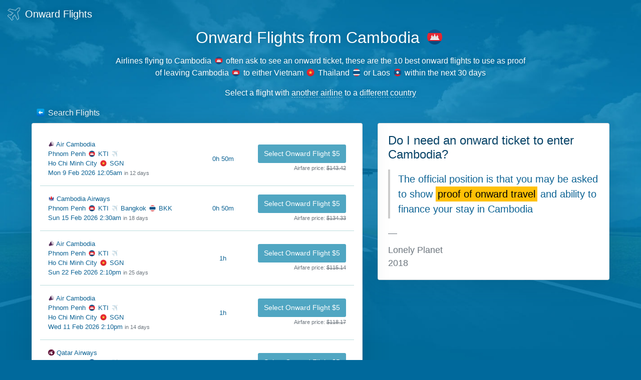

--- FILE ---
content_type: text/html; charset=UTF-8
request_url: https://onward.flights/cambodia
body_size: 5036
content:
<!DOCTYPE html>
<html lang="en">
<head>
    <meta charset="UTF-8">
    <meta http-equiv="X-UA-Compatible" content="ie=edge">
    <title>Onward Flights from Cambodia 🇰🇭</title>
    <meta name="apple-mobile-web-app-capable" content="yes">
    <meta name="apple-mobile-web-app-status-bar-style" content="black-translucent">
    <meta name="apple-mobile-web-app-title" content="Onward Flights">
    <meta name="description" content="Airlines flying to Cambodia 🇰🇭 often ask to see an onward ticket, these are the 10 best onward flights to use as proof of leaving Cambodia 🇰🇭 to either Vietnam 🇻🇳 Thailand 🇹🇭 or Laos 🇱🇦 within the next 30 days">
    <meta itemprop="image" content="https://onward.flights/images/card.jpg">
    <meta property="og:title" content="Onward Flights from Cambodia 🇰🇭">
    <meta property="og:description" content="Airlines flying to Cambodia 🇰🇭 often ask to see an onward ticket, these are the 10 best onward flights to use as proof of leaving Cambodia 🇰🇭 to either Vietnam 🇻🇳 Thailand 🇹🇭 or Laos 🇱🇦 within the next 30 days">
    <meta property="og:image" content="https://onward.flights/images/card.jpg">
    <meta property="og:site_name" content="Onward Flights">
    <meta property="og:type" content="website">
    <meta property="og:url" content="https://onward.flights/cambodia">
    <meta name="twitter:card" content="summary_large_image">
    <meta name="twitter:title" content="Onward Flights from Cambodia 🇰🇭">
    <meta name="twitter:description" content="Airlines flying to Cambodia 🇰🇭 often ask to see an onward ticket, these are the 10 best onward flights to use as proof of leaving Cambodia 🇰🇭 to either Vietnam 🇻🇳 Thailand 🇹🇭 or Laos 🇱🇦 within the next 30 days">
    <meta name="twitter:image" content="https://onward.flights/images/card.jpg">
    <meta name="theme-color" content="#ffffff">
    <meta name="viewport" content="width=device-width, initial-scale=1, shrink-to-fit=no">
    <link rel="apple-touch-icon" sizes="180x180" href="https://onward.flights/apple-touch-icon.png">
    <link rel="apple-touch-startup-image" href="https://onward.flights/apple-touch-startup-image.png">
    <link rel="canonical" href="https://onward.flights/cambodia">
    <link rel="icon" type="image/png" href="https://onward.flights/favicon-32x32.png" sizes="32x32">
    <link rel="icon" type="image/png" href="https://onward.flights/favicon-16x16.png" sizes="16x16">
    <link rel="manifest" href="https://onward.flights/manifest.json">
    <link rel="mask-icon" href="https://onward.flights/safari-pinned-tab.svg" color="#5bbad5">
    <link rel="search" type="application/opensearchdescription+xml" title="Onward Flights" href="https://onward.flights/opensearch.xml">
    <link rel="stylesheet" href="/css/vendor.css?id=28afa01838e710898a4122d0ff5f95f8">
    <link rel="stylesheet" href="/css/app.css?id=ab062662dcae7a059f6d61a24ebd88bb">
    <script async src="https://onward.flights/analytics/script.js" data-website-id="b2487350-3f36-4877-a27e-d72bf3f95405" type="5e3d9002fb918b0bd061887c-text/javascript"></script>
    <script async src="https://www.googletagmanager.com/gtag/js?id=UA-120646979-1" type="5e3d9002fb918b0bd061887c-text/javascript"></script>
    <script type="5e3d9002fb918b0bd061887c-text/javascript">
        window.dataLayer = window.dataLayer || [];
        function gtag(){dataLayer.push(arguments);}
        gtag('js', new Date());
        gtag('config', 'UA-120646979-1');
    </script>    </head>
<body>
            <a href="https://onward.flights" class="logo">
            <img src="https://onward.flights/images/logo.svg" alt="✈️">
            Onward Flights
        </a>
    
    <div class="container-fluid d-flex flex-column align-items-center justify-content-center minh-100 py-4">
        <main class="minh-100 maxw-100 mb-2">
                            <header class="container header mt-4 mb-3 mb-sm-2 px-0 py-2 text-center">
                                            <h1>    Onward Flights from Cambodia <img class="emojione" alt="&#x1f1f0;&#x1f1ed;"  src="https://cdn.jsdelivr.net/emojione/assets/4.5/png/32/1f1f0-1f1ed.png"/>
</h1>

                                    <div class="container">
            <p class="my-3">Airlines flying to Cambodia <img class="emojione" alt="&#x1f1f0;&#x1f1ed;"  src="https://cdn.jsdelivr.net/emojione/assets/4.5/png/32/1f1f0-1f1ed.png"/> often ask to see an onward ticket, these are the 10 best onward flights to use as proof of leaving Cambodia <img class="emojione" alt="&#x1f1f0;&#x1f1ed;"  src="https://cdn.jsdelivr.net/emojione/assets/4.5/png/32/1f1f0-1f1ed.png"/> to either Vietnam <img class="emojione" alt="&#x1f1fb;&#x1f1f3;"  src="https://cdn.jsdelivr.net/emojione/assets/4.5/png/32/1f1fb-1f1f3.png"/> Thailand <img class="emojione" alt="&#x1f1f9;&#x1f1ed;"  src="https://cdn.jsdelivr.net/emojione/assets/4.5/png/32/1f1f9-1f1ed.png"/> or Laos <img class="emojione" alt="&#x1f1f1;&#x1f1e6;"  src="https://cdn.jsdelivr.net/emojione/assets/4.5/png/32/1f1f1-1f1e6.png"/> within the next 30 days</p>

            <ul class="list-unstyled">
                <li>Select a flight with <strong title="Fly with a different airline, not the one you are flying with now">another airline</strong> to a <strong title="Fly to a different country, not back to the country you're flying out of">different country</strong></li>
            </ul>
        </div>
                                        </header>
            
                <div class="mx-xl-5" style="margin-top: -1.5rem">
        <div class="row no-gutters text-responsive">
            
            <div class="col-4 order-1 text-nowrap">
                <a href="https://onward.flights" class="d-inline-block p-2 span-link"><img class="emojione" alt="&#x2b05;"  src="https://cdn.jsdelivr.net/emojione/assets/4.5/png/32/2b05.png"/> <span>Search Flights</span></a>
            </div>
        </div>

                    <div class="row">
                <div class="col-md-5 order-2">
                        <div class="card mt-4 mt-md-0">
        <div class="card-body">
            <h2>Do I need an onward ticket to enter Cambodia?</h2>

                            <blockquote class="blockquote mb-0">
                    <div class="blockquote-quote my-3 py-1 pl-3">
                        <p>The official position is that you may be asked to show <strong>proof of onward travel</strong> and ability to finance your stay in Cambodia</p>
                    </div>

                    <footer class="blockquote-footer">
                        
                        <div class="mt-2">
                            <a href="https://www.lonelyplanet.com/thorntree/forums/asia-south-east-asia-mainland/cambodia/cambodian-visa-on-arrival-return-ticket-necessary" rel="nofollow">
                                <cite class="d-block" title="Lonely Planet">Lonely Planet</cite>
                                <time datetime="2018">2018</time>
                            </a>
                        </div>
                    </footer>
                </blockquote>
            
                    </div>
    </div>

                </div>
                <div class="col-md-7 order-1">
                        <div class="card h-100 p-md-3">
        <h2 class="card-title sr-only">Onward flights for Cambodia within the next 30 days</h2>

        <div class="card-body h-100 p-0">
                            <a href="https://onward.flights/tickets/759f8fdb-4192-5669-a855-4510c373143e" class="result w-100" data-id="759f8fdb-4192-5669-a855-4510c373143e" rel=”nofollow”>
                    <div class="row align-items-center">
                        <div class="col-8 order-1 col-sm-6">
                            <div class="font-weight-semi-bold">
                                                                    <img src="/airlines/32/K6.png" class="airline-logo" alt="Air Cambodia">
                                    Air Cambodia                            </div>

                            <div>
                                <span class="text-nowrap" title="Phnom Penh (KTI) 🇰🇭">
                                    Phnom Penh
                                    <img class="emojione" alt="&#x1f1f0;&#x1f1ed;"  src="https://cdn.jsdelivr.net/emojione/assets/4.5/png/32/1f1f0-1f1ed.png"/>
                                    KTI
                                </span>
                                <img class="emojione" alt="&#x2708;"  src="https://cdn.jsdelivr.net/emojione/assets/4.5/png/32/2708.png"/>
                                <span class="text-nowrap" title="Tan Son Nhat International Airport (SGN)
Ho Chi Minh City, Vietnam 🇻🇳">
                                    Ho Chi Minh City
                                    <img class="emojione" alt="&#x1f1fb;&#x1f1f3;"  src="https://cdn.jsdelivr.net/emojione/assets/4.5/png/32/1f1fb-1f1f3.png"/>
                                    SGN
                                </span>
                            </div>

                            <time class="js-timeago" datetime="2026-02-09">
                                Mon 9 Feb 2026 12:05am
                            </time>
                        </div>

                        <div class="col-12 order-2 order-sm-1 col-sm-3 col-md-2 text-sm-center">
                            <span class="d-sm-block mr-1 mr-sm-0 text-nowrap">
                                0h 50m
                            </span>

                                                    </div>

                        <div class="col-4 order-1 col-sm-3 col-md-4 text-right">
                            <div>
                                <span class="btn btn-sm d-none d-lg-inline-block">Select Onward Flight $5</span>
                                <span class="btn btn-sm d-inline-block d-lg-none">Select flight</span>
                            </div>
                            <span class="small text-secondary text-nowrap">
                                <span class="d-none d-md-inline">Airfare price:</span>
                                <del>$143.42</del>
                            </span>
                            <span class="d-inline-block d-md-none text-danger">$5.00</span>
                        </div>
                    </div>
                </a>
                            <a href="https://onward.flights/tickets/804a2567-0ba5-53fa-a447-05b3e4b7d77c" class="result w-100" data-id="804a2567-0ba5-53fa-a447-05b3e4b7d77c" rel=”nofollow”>
                    <div class="row align-items-center">
                        <div class="col-8 order-1 col-sm-6">
                            <div class="font-weight-semi-bold">
                                                                    <img src="/airlines/32/KR.png" class="airline-logo" alt="Cambodia Airways">
                                    Cambodia Airways                            </div>

                            <div>
                                <span class="text-nowrap" title="Phnom Penh (KTI) 🇰🇭">
                                    Phnom Penh
                                    <img class="emojione" alt="&#x1f1f0;&#x1f1ed;"  src="https://cdn.jsdelivr.net/emojione/assets/4.5/png/32/1f1f0-1f1ed.png"/>
                                    KTI
                                </span>
                                <img class="emojione" alt="&#x2708;"  src="https://cdn.jsdelivr.net/emojione/assets/4.5/png/32/2708.png"/>
                                <span class="text-nowrap" title="Suvarnabhumi Airport (BKK)
Bangkok, Thailand 🇹🇭">
                                    Bangkok
                                    <img class="emojione" alt="&#x1f1f9;&#x1f1ed;"  src="https://cdn.jsdelivr.net/emojione/assets/4.5/png/32/1f1f9-1f1ed.png"/>
                                    BKK
                                </span>
                            </div>

                            <time class="js-timeago" datetime="2026-02-15">
                                Sun 15 Feb 2026 2:30am
                            </time>
                        </div>

                        <div class="col-12 order-2 order-sm-1 col-sm-3 col-md-2 text-sm-center">
                            <span class="d-sm-block mr-1 mr-sm-0 text-nowrap">
                                0h 50m
                            </span>

                                                    </div>

                        <div class="col-4 order-1 col-sm-3 col-md-4 text-right">
                            <div>
                                <span class="btn btn-sm d-none d-lg-inline-block">Select Onward Flight $5</span>
                                <span class="btn btn-sm d-inline-block d-lg-none">Select flight</span>
                            </div>
                            <span class="small text-secondary text-nowrap">
                                <span class="d-none d-md-inline">Airfare price:</span>
                                <del>$134.33</del>
                            </span>
                            <span class="d-inline-block d-md-none text-danger">$5.00</span>
                        </div>
                    </div>
                </a>
                            <a href="https://onward.flights/tickets/334de511-e28d-594b-a094-145ee9d2f074" class="result w-100" data-id="334de511-e28d-594b-a094-145ee9d2f074" rel=”nofollow”>
                    <div class="row align-items-center">
                        <div class="col-8 order-1 col-sm-6">
                            <div class="font-weight-semi-bold">
                                                                    <img src="/airlines/32/K6.png" class="airline-logo" alt="Air Cambodia">
                                    Air Cambodia                            </div>

                            <div>
                                <span class="text-nowrap" title="Phnom Penh (KTI) 🇰🇭">
                                    Phnom Penh
                                    <img class="emojione" alt="&#x1f1f0;&#x1f1ed;"  src="https://cdn.jsdelivr.net/emojione/assets/4.5/png/32/1f1f0-1f1ed.png"/>
                                    KTI
                                </span>
                                <img class="emojione" alt="&#x2708;"  src="https://cdn.jsdelivr.net/emojione/assets/4.5/png/32/2708.png"/>
                                <span class="text-nowrap" title="Tan Son Nhat International Airport (SGN)
Ho Chi Minh City, Vietnam 🇻🇳">
                                    Ho Chi Minh City
                                    <img class="emojione" alt="&#x1f1fb;&#x1f1f3;"  src="https://cdn.jsdelivr.net/emojione/assets/4.5/png/32/1f1fb-1f1f3.png"/>
                                    SGN
                                </span>
                            </div>

                            <time class="js-timeago" datetime="2026-02-22">
                                Sun 22 Feb 2026 2:10pm
                            </time>
                        </div>

                        <div class="col-12 order-2 order-sm-1 col-sm-3 col-md-2 text-sm-center">
                            <span class="d-sm-block mr-1 mr-sm-0 text-nowrap">
                                1h
                            </span>

                                                    </div>

                        <div class="col-4 order-1 col-sm-3 col-md-4 text-right">
                            <div>
                                <span class="btn btn-sm d-none d-lg-inline-block">Select Onward Flight $5</span>
                                <span class="btn btn-sm d-inline-block d-lg-none">Select flight</span>
                            </div>
                            <span class="small text-secondary text-nowrap">
                                <span class="d-none d-md-inline">Airfare price:</span>
                                <del>$115.14</del>
                            </span>
                            <span class="d-inline-block d-md-none text-danger">$5.00</span>
                        </div>
                    </div>
                </a>
                            <a href="https://onward.flights/tickets/ab113952-0ecf-5e2f-9e79-d756f58aa771" class="result w-100" data-id="ab113952-0ecf-5e2f-9e79-d756f58aa771" rel=”nofollow”>
                    <div class="row align-items-center">
                        <div class="col-8 order-1 col-sm-6">
                            <div class="font-weight-semi-bold">
                                                                    <img src="/airlines/32/K6.png" class="airline-logo" alt="Air Cambodia">
                                    Air Cambodia                            </div>

                            <div>
                                <span class="text-nowrap" title="Phnom Penh (KTI) 🇰🇭">
                                    Phnom Penh
                                    <img class="emojione" alt="&#x1f1f0;&#x1f1ed;"  src="https://cdn.jsdelivr.net/emojione/assets/4.5/png/32/1f1f0-1f1ed.png"/>
                                    KTI
                                </span>
                                <img class="emojione" alt="&#x2708;"  src="https://cdn.jsdelivr.net/emojione/assets/4.5/png/32/2708.png"/>
                                <span class="text-nowrap" title="Tan Son Nhat International Airport (SGN)
Ho Chi Minh City, Vietnam 🇻🇳">
                                    Ho Chi Minh City
                                    <img class="emojione" alt="&#x1f1fb;&#x1f1f3;"  src="https://cdn.jsdelivr.net/emojione/assets/4.5/png/32/1f1fb-1f1f3.png"/>
                                    SGN
                                </span>
                            </div>

                            <time class="js-timeago" datetime="2026-02-11">
                                Wed 11 Feb 2026 2:10pm
                            </time>
                        </div>

                        <div class="col-12 order-2 order-sm-1 col-sm-3 col-md-2 text-sm-center">
                            <span class="d-sm-block mr-1 mr-sm-0 text-nowrap">
                                1h
                            </span>

                                                    </div>

                        <div class="col-4 order-1 col-sm-3 col-md-4 text-right">
                            <div>
                                <span class="btn btn-sm d-none d-lg-inline-block">Select Onward Flight $5</span>
                                <span class="btn btn-sm d-inline-block d-lg-none">Select flight</span>
                            </div>
                            <span class="small text-secondary text-nowrap">
                                <span class="d-none d-md-inline">Airfare price:</span>
                                <del>$118.17</del>
                            </span>
                            <span class="d-inline-block d-md-none text-danger">$5.00</span>
                        </div>
                    </div>
                </a>
                            <a href="https://onward.flights/tickets/771bcb2f-1925-5639-b304-cf7f7b7b6c9f" class="result w-100" data-id="771bcb2f-1925-5639-b304-cf7f7b7b6c9f" rel=”nofollow”>
                    <div class="row align-items-center">
                        <div class="col-8 order-1 col-sm-6">
                            <div class="font-weight-semi-bold">
                                                                    <img src="/airlines/32/QR.png" class="airline-logo" alt="Qatar Airways">
                                    Qatar Airways                            </div>

                            <div>
                                <span class="text-nowrap" title="Phnom Penh (KTI) 🇰🇭">
                                    Phnom Penh
                                    <img class="emojione" alt="&#x1f1f0;&#x1f1ed;"  src="https://cdn.jsdelivr.net/emojione/assets/4.5/png/32/1f1f0-1f1ed.png"/>
                                    KTI
                                </span>
                                <img class="emojione" alt="&#x2708;"  src="https://cdn.jsdelivr.net/emojione/assets/4.5/png/32/2708.png"/>
                                <span class="text-nowrap" title="Tan Son Nhat International Airport (SGN)
Ho Chi Minh City, Vietnam 🇻🇳">
                                    Ho Chi Minh City
                                    <img class="emojione" alt="&#x1f1fb;&#x1f1f3;"  src="https://cdn.jsdelivr.net/emojione/assets/4.5/png/32/1f1fb-1f1f3.png"/>
                                    SGN
                                </span>
                            </div>

                            <time class="js-timeago" datetime="2026-02-10">
                                Tue 10 Feb 2026 10:10am
                            </time>
                        </div>

                        <div class="col-12 order-2 order-sm-1 col-sm-3 col-md-2 text-sm-center">
                            <span class="d-sm-block mr-1 mr-sm-0 text-nowrap">
                                1h
                            </span>

                                                    </div>

                        <div class="col-4 order-1 col-sm-3 col-md-4 text-right">
                            <div>
                                <span class="btn btn-sm d-none d-lg-inline-block">Select Onward Flight $5</span>
                                <span class="btn btn-sm d-inline-block d-lg-none">Select flight</span>
                            </div>
                            <span class="small text-secondary text-nowrap">
                                <span class="d-none d-md-inline">Airfare price:</span>
                                <del>$139.38</del>
                            </span>
                            <span class="d-inline-block d-md-none text-danger">$5.00</span>
                        </div>
                    </div>
                </a>
                            <a href="https://onward.flights/tickets/96ce94bc-748e-54e3-8b92-bc4c66d39b2b" class="result w-100" data-id="96ce94bc-748e-54e3-8b92-bc4c66d39b2b" rel=”nofollow”>
                    <div class="row align-items-center">
                        <div class="col-8 order-1 col-sm-6">
                            <div class="font-weight-semi-bold">
                                                                    <img src="/airlines/32/FD.png" class="airline-logo" alt="Thai AirAsia">
                                    Thai AirAsia                            </div>

                            <div>
                                <span class="text-nowrap" title="Phnom Penh (KTI) 🇰🇭">
                                    Phnom Penh
                                    <img class="emojione" alt="&#x1f1f0;&#x1f1ed;"  src="https://cdn.jsdelivr.net/emojione/assets/4.5/png/32/1f1f0-1f1ed.png"/>
                                    KTI
                                </span>
                                <img class="emojione" alt="&#x2708;"  src="https://cdn.jsdelivr.net/emojione/assets/4.5/png/32/2708.png"/>
                                <span class="text-nowrap" title="Don Mueang International Airport (DMK)
Bangkok, Thailand 🇹🇭">
                                    Bangkok
                                    <img class="emojione" alt="&#x1f1f9;&#x1f1ed;"  src="https://cdn.jsdelivr.net/emojione/assets/4.5/png/32/1f1f9-1f1ed.png"/>
                                    DMK
                                </span>
                            </div>

                            <time class="js-timeago" datetime="2026-02-16">
                                Mon 16 Feb 2026 2:10am
                            </time>
                        </div>

                        <div class="col-12 order-2 order-sm-1 col-sm-3 col-md-2 text-sm-center">
                            <span class="d-sm-block mr-1 mr-sm-0 text-nowrap">
                                1h 10m
                            </span>

                                                    </div>

                        <div class="col-4 order-1 col-sm-3 col-md-4 text-right">
                            <div>
                                <span class="btn btn-sm d-none d-lg-inline-block">Select Onward Flight $5</span>
                                <span class="btn btn-sm d-inline-block d-lg-none">Select flight</span>
                            </div>
                            <span class="small text-secondary text-nowrap">
                                <span class="d-none d-md-inline">Airfare price:</span>
                                <del>$77.77</del>
                            </span>
                            <span class="d-inline-block d-md-none text-danger">$5.00</span>
                        </div>
                    </div>
                </a>
                            <a href="https://onward.flights/tickets/18f86030-288b-50c0-9449-a5d2fee69a54" class="result w-100" data-id="18f86030-288b-50c0-9449-a5d2fee69a54" rel=”nofollow”>
                    <div class="row align-items-center">
                        <div class="col-8 order-1 col-sm-6">
                            <div class="font-weight-semi-bold">
                                                                    <img src="/airlines/32/ZA.png" class="airline-logo" alt="Sky Angkor Airlines">
                                    Sky Angkor Airlines                            </div>

                            <div>
                                <span class="text-nowrap" title="Phnom Penh (KTI) 🇰🇭">
                                    Phnom Penh
                                    <img class="emojione" alt="&#x1f1f0;&#x1f1ed;"  src="https://cdn.jsdelivr.net/emojione/assets/4.5/png/32/1f1f0-1f1ed.png"/>
                                    KTI
                                </span>
                                <img class="emojione" alt="&#x2708;"  src="https://cdn.jsdelivr.net/emojione/assets/4.5/png/32/2708.png"/>
                                <span class="text-nowrap" title="Suvarnabhumi Airport (BKK)
Bangkok, Thailand 🇹🇭">
                                    Bangkok
                                    <img class="emojione" alt="&#x1f1f9;&#x1f1ed;"  src="https://cdn.jsdelivr.net/emojione/assets/4.5/png/32/1f1f9-1f1ed.png"/>
                                    BKK
                                </span>
                            </div>

                            <time class="js-timeago" datetime="2026-02-17">
                                Tue 17 Feb 2026 5:00am
                            </time>
                        </div>

                        <div class="col-12 order-2 order-sm-1 col-sm-3 col-md-2 text-sm-center">
                            <span class="d-sm-block mr-1 mr-sm-0 text-nowrap">
                                1h 10m
                            </span>

                                                    </div>

                        <div class="col-4 order-1 col-sm-3 col-md-4 text-right">
                            <div>
                                <span class="btn btn-sm d-none d-lg-inline-block">Select Onward Flight $5</span>
                                <span class="btn btn-sm d-inline-block d-lg-none">Select flight</span>
                            </div>
                            <span class="small text-secondary text-nowrap">
                                <span class="d-none d-md-inline">Airfare price:</span>
                                <del>$86.86</del>
                            </span>
                            <span class="d-inline-block d-md-none text-danger">$5.00</span>
                        </div>
                    </div>
                </a>
                            <a href="https://onward.flights/tickets/5684d8c4-adea-50ba-835a-6998d7ebbab2" class="result w-100" data-id="5684d8c4-adea-50ba-835a-6998d7ebbab2" rel=”nofollow”>
                    <div class="row align-items-center">
                        <div class="col-8 order-1 col-sm-6">
                            <div class="font-weight-semi-bold">
                                                                    <img src="/airlines/32/VZ.png" class="airline-logo" alt="Thai Vietjet">
                                    Thai Vietjet                            </div>

                            <div>
                                <span class="text-nowrap" title="Phnom Penh (KTI) 🇰🇭">
                                    Phnom Penh
                                    <img class="emojione" alt="&#x1f1f0;&#x1f1ed;"  src="https://cdn.jsdelivr.net/emojione/assets/4.5/png/32/1f1f0-1f1ed.png"/>
                                    KTI
                                </span>
                                <img class="emojione" alt="&#x2708;"  src="https://cdn.jsdelivr.net/emojione/assets/4.5/png/32/2708.png"/>
                                <span class="text-nowrap" title="Suvarnabhumi Airport (BKK)
Bangkok, Thailand 🇹🇭">
                                    Bangkok
                                    <img class="emojione" alt="&#x1f1f9;&#x1f1ed;"  src="https://cdn.jsdelivr.net/emojione/assets/4.5/png/32/1f1f9-1f1ed.png"/>
                                    BKK
                                </span>
                            </div>

                            <time class="js-timeago" datetime="2026-02-18">
                                Wed 18 Feb 2026 3:35am
                            </time>
                        </div>

                        <div class="col-12 order-2 order-sm-1 col-sm-3 col-md-2 text-sm-center">
                            <span class="d-sm-block mr-1 mr-sm-0 text-nowrap">
                                1h 20m
                            </span>

                                                    </div>

                        <div class="col-4 order-1 col-sm-3 col-md-4 text-right">
                            <div>
                                <span class="btn btn-sm d-none d-lg-inline-block">Select Onward Flight $5</span>
                                <span class="btn btn-sm d-inline-block d-lg-none">Select flight</span>
                            </div>
                            <span class="small text-secondary text-nowrap">
                                <span class="d-none d-md-inline">Airfare price:</span>
                                <del>$76.76</del>
                            </span>
                            <span class="d-inline-block d-md-none text-danger">$5.00</span>
                        </div>
                    </div>
                </a>
                            <a href="https://onward.flights/tickets/bfbd34bd-0cbb-5360-a13a-4cc53d3c286c" class="result w-100" data-id="bfbd34bd-0cbb-5360-a13a-4cc53d3c286c" rel=”nofollow”>
                    <div class="row align-items-center">
                        <div class="col-8 order-1 col-sm-6">
                            <div class="font-weight-semi-bold">
                                                                    <img src="/airlines/32/VN.png" class="airline-logo" alt="Vietnam Airlines">
                                    Vietnam Airlines                            </div>

                            <div>
                                <span class="text-nowrap" title="Phnom Penh (KTI) 🇰🇭">
                                    Phnom Penh
                                    <img class="emojione" alt="&#x1f1f0;&#x1f1ed;"  src="https://cdn.jsdelivr.net/emojione/assets/4.5/png/32/1f1f0-1f1ed.png"/>
                                    KTI
                                </span>
                                <img class="emojione" alt="&#x2708;"  src="https://cdn.jsdelivr.net/emojione/assets/4.5/png/32/2708.png"/>
                                <span class="text-nowrap" title="Wattay International Airport (VTE)
Vientiane, Laos 🇱🇦">
                                    Vientiane
                                    <img class="emojione" alt="&#x1f1f1;&#x1f1e6;"  src="https://cdn.jsdelivr.net/emojione/assets/4.5/png/32/1f1f1-1f1e6.png"/>
                                    VTE
                                </span>
                            </div>

                            <time class="js-timeago" datetime="2026-02-20">
                                Fri 20 Feb 2026 10:30am
                            </time>
                        </div>

                        <div class="col-12 order-2 order-sm-1 col-sm-3 col-md-2 text-sm-center">
                            <span class="d-sm-block mr-1 mr-sm-0 text-nowrap">
                                1h 25m
                            </span>

                                                    </div>

                        <div class="col-4 order-1 col-sm-3 col-md-4 text-right">
                            <div>
                                <span class="btn btn-sm d-none d-lg-inline-block">Select Onward Flight $5</span>
                                <span class="btn btn-sm d-inline-block d-lg-none">Select flight</span>
                            </div>
                            <span class="small text-secondary text-nowrap">
                                <span class="d-none d-md-inline">Airfare price:</span>
                                <del>$207.05</del>
                            </span>
                            <span class="d-inline-block d-md-none text-danger">$5.00</span>
                        </div>
                    </div>
                </a>
                            <a href="https://onward.flights/tickets/9d1be89b-dbee-5ce4-a524-d527a5eaf9f8" class="result w-100" data-id="9d1be89b-dbee-5ce4-a524-d527a5eaf9f8" rel=”nofollow”>
                    <div class="row align-items-center">
                        <div class="col-8 order-1 col-sm-6">
                            <div class="font-weight-semi-bold">
                                                                    <img src="/airlines/32/VN.png" class="airline-logo" alt="Vietnam Airlines">
                                    Vietnam Airlines                            </div>

                            <div>
                                <span class="text-nowrap" title="Phnom Penh (KTI) 🇰🇭">
                                    Phnom Penh
                                    <img class="emojione" alt="&#x1f1f0;&#x1f1ed;"  src="https://cdn.jsdelivr.net/emojione/assets/4.5/png/32/1f1f0-1f1ed.png"/>
                                    KTI
                                </span>
                                <img class="emojione" alt="&#x2708;"  src="https://cdn.jsdelivr.net/emojione/assets/4.5/png/32/2708.png"/>
                                <span class="text-nowrap" title="Wattay International Airport (VTE)
Vientiane, Laos 🇱🇦">
                                    Vientiane
                                    <img class="emojione" alt="&#x1f1f1;&#x1f1e6;"  src="https://cdn.jsdelivr.net/emojione/assets/4.5/png/32/1f1f1-1f1e6.png"/>
                                    VTE
                                </span>
                            </div>

                            <time class="js-timeago" datetime="2026-02-15">
                                Sun 15 Feb 2026 10:30am
                            </time>
                        </div>

                        <div class="col-12 order-2 order-sm-1 col-sm-3 col-md-2 text-sm-center">
                            <span class="d-sm-block mr-1 mr-sm-0 text-nowrap">
                                1h 25m
                            </span>

                                                    </div>

                        <div class="col-4 order-1 col-sm-3 col-md-4 text-right">
                            <div>
                                <span class="btn btn-sm d-none d-lg-inline-block">Select Onward Flight $5</span>
                                <span class="btn btn-sm d-inline-block d-lg-none">Select flight</span>
                            </div>
                            <span class="small text-secondary text-nowrap">
                                <span class="d-none d-md-inline">Airfare price:</span>
                                <del>$211.09</del>
                            </span>
                            <span class="d-inline-block d-md-none text-danger">$5.00</span>
                        </div>
                    </div>
                </a>
                    </div>
    </div>

                </div>
            </div>
            </div>

            <script type="application/ld+json">
            {
                "@context": "https://schema.org",
                "@type": "QAPage",
                "mainEntity": [
                    {
                        "@type": "Question",
                        "name": "Do I need an onward ticket to enter Cambodia?",
                        "acceptedAnswer": {
                            "@type": "Answer",
                            "text": "Yes, an onward ticket is required to enter Cambodia.\n\nThe official position is that you may be asked to show **proof of onward travel** and ability to finance your stay in Cambodia",
                            "author": {
                                "@type": "Organization",
                                "name": "Lonely Planet"
                            },
                                                            "dateCreated": "2018",
                                                                                    "url": "https:\/\/www.lonelyplanet.com\/thorntree\/forums\/asia-south-east-asia-mainland\/cambodia\/cambodian-visa-on-arrival-return-ticket-necessary"
                        },
                        "answerCount": 1
                                            }
                ]
            }
        </script>
            </main>

                    <div class="container-fluid mt-3 mb-2 px-1 px-lg-5">
                <div class="flags">
                    <div>
                                                    <a href="https://onward.flights/argentina" title="Onward ticket generator Argentina"><img class="emojione" alt="&#x1f1e6;&#x1f1f7;"  src="https://cdn.jsdelivr.net/emojione/assets/4.5/png/32/1f1e6-1f1f7.png"/></a>
                                                    <a href="https://onward.flights/australia" title="Onward ticket generator Australia"><img class="emojione" alt="&#x1f1e6;&#x1f1fa;"  src="https://cdn.jsdelivr.net/emojione/assets/4.5/png/32/1f1e6-1f1fa.png"/></a>
                                                    <a href="https://onward.flights/austria" title="Onward ticket generator Austria"><img class="emojione" alt="&#x1f1e6;&#x1f1f9;"  src="https://cdn.jsdelivr.net/emojione/assets/4.5/png/32/1f1e6-1f1f9.png"/></a>
                                                    <a href="https://onward.flights/belgium" title="Onward ticket generator Belgium"><img class="emojione" alt="&#x1f1e7;&#x1f1ea;"  src="https://cdn.jsdelivr.net/emojione/assets/4.5/png/32/1f1e7-1f1ea.png"/></a>
                                                    <a href="https://onward.flights/brazil" title="Onward ticket generator Brazil"><img class="emojione" alt="&#x1f1e7;&#x1f1f7;"  src="https://cdn.jsdelivr.net/emojione/assets/4.5/png/32/1f1e7-1f1f7.png"/></a>
                                                    <a href="https://onward.flights/canada" title="Onward ticket generator Canada"><img class="emojione" alt="&#x1f1e8;&#x1f1e6;"  src="https://cdn.jsdelivr.net/emojione/assets/4.5/png/32/1f1e8-1f1e6.png"/></a>
                                                    <a href="https://onward.flights/chile" title="Onward ticket generator Chile"><img class="emojione" alt="&#x1f1e8;&#x1f1f1;"  src="https://cdn.jsdelivr.net/emojione/assets/4.5/png/32/1f1e8-1f1f1.png"/></a>
                                                    <a href="https://onward.flights/china" title="Onward ticket generator China"><img class="emojione" alt="&#x1f1e8;&#x1f1f3;"  src="https://cdn.jsdelivr.net/emojione/assets/4.5/png/32/1f1e8-1f1f3.png"/></a>
                                                    <a href="https://onward.flights/colombia" title="Onward ticket generator Colombia"><img class="emojione" alt="&#x1f1e8;&#x1f1f4;"  src="https://cdn.jsdelivr.net/emojione/assets/4.5/png/32/1f1e8-1f1f4.png"/></a>
                                                    <a href="https://onward.flights/croatia" title="Onward ticket generator Croatia"><img class="emojione" alt="&#x1f1ed;&#x1f1f7;"  src="https://cdn.jsdelivr.net/emojione/assets/4.5/png/32/1f1ed-1f1f7.png"/></a>
                                                    <a href="https://onward.flights/cyprus" title="Onward ticket generator Cyprus"><img class="emojione" alt="&#x1f1e8;&#x1f1fe;"  src="https://cdn.jsdelivr.net/emojione/assets/4.5/png/32/1f1e8-1f1fe.png"/></a>
                                                    <a href="https://onward.flights/czechia" title="Onward ticket generator Czechia"><img class="emojione" alt="&#x1f1e8;&#x1f1ff;"  src="https://cdn.jsdelivr.net/emojione/assets/4.5/png/32/1f1e8-1f1ff.png"/></a>
                                                    <a href="https://onward.flights/denmark" title="Onward ticket generator Denmark"><img class="emojione" alt="&#x1f1e9;&#x1f1f0;"  src="https://cdn.jsdelivr.net/emojione/assets/4.5/png/32/1f1e9-1f1f0.png"/></a>
                                                    <a href="https://onward.flights/ecuador" title="Onward ticket generator Ecuador"><img class="emojione" alt="&#x1f1ea;&#x1f1e8;"  src="https://cdn.jsdelivr.net/emojione/assets/4.5/png/32/1f1ea-1f1e8.png"/></a>
                                                    <a href="https://onward.flights/france" title="Onward ticket generator France"><img class="emojione" alt="&#x1f1eb;&#x1f1f7;"  src="https://cdn.jsdelivr.net/emojione/assets/4.5/png/32/1f1eb-1f1f7.png"/></a>
                                                    <a href="https://onward.flights/germany" title="Onward ticket generator Germany"><img class="emojione" alt="&#x1f1e9;&#x1f1ea;"  src="https://cdn.jsdelivr.net/emojione/assets/4.5/png/32/1f1e9-1f1ea.png"/></a>
                                                    <a href="https://onward.flights/hungary" title="Onward ticket generator Hungary"><img class="emojione" alt="&#x1f1ed;&#x1f1fa;"  src="https://cdn.jsdelivr.net/emojione/assets/4.5/png/32/1f1ed-1f1fa.png"/></a>
                                                    <a href="https://onward.flights/iceland" title="Onward ticket generator Iceland"><img class="emojione" alt="&#x1f1ee;&#x1f1f8;"  src="https://cdn.jsdelivr.net/emojione/assets/4.5/png/32/1f1ee-1f1f8.png"/></a>
                                                    <a href="https://onward.flights/indonesia" title="Onward ticket generator Indonesia"><img class="emojione" alt="&#x1f1ee;&#x1f1e9;"  src="https://cdn.jsdelivr.net/emojione/assets/4.5/png/32/1f1ee-1f1e9.png"/></a>
                                                    <a href="https://onward.flights/israel" title="Onward ticket generator Israel"><img class="emojione" alt="&#x1f1ee;&#x1f1f1;"  src="https://cdn.jsdelivr.net/emojione/assets/4.5/png/32/1f1ee-1f1f1.png"/></a>
                                                    <a href="https://onward.flights/italy" title="Onward ticket generator Italy"><img class="emojione" alt="&#x1f1ee;&#x1f1f9;"  src="https://cdn.jsdelivr.net/emojione/assets/4.5/png/32/1f1ee-1f1f9.png"/></a>
                                                    <a href="https://onward.flights/japan" title="Onward ticket generator Japan"><img class="emojione" alt="&#x1f1ef;&#x1f1f5;"  src="https://cdn.jsdelivr.net/emojione/assets/4.5/png/32/1f1ef-1f1f5.png"/></a>
                                                    <a href="https://onward.flights/lithuania" title="Onward ticket generator Lithuania"><img class="emojione" alt="&#x1f1f1;&#x1f1f9;"  src="https://cdn.jsdelivr.net/emojione/assets/4.5/png/32/1f1f1-1f1f9.png"/></a>
                                                    <a href="https://onward.flights/malaysia" title="Onward ticket generator Malaysia"><img class="emojione" alt="&#x1f1f2;&#x1f1fe;"  src="https://cdn.jsdelivr.net/emojione/assets/4.5/png/32/1f1f2-1f1fe.png"/></a>
                                                    <a href="https://onward.flights/malta" title="Onward ticket generator Malta"><img class="emojione" alt="&#x1f1f2;&#x1f1f9;"  src="https://cdn.jsdelivr.net/emojione/assets/4.5/png/32/1f1f2-1f1f9.png"/></a>
                                                    <a href="https://onward.flights/mexico" title="Onward ticket generator Mexico"><img class="emojione" alt="&#x1f1f2;&#x1f1fd;"  src="https://cdn.jsdelivr.net/emojione/assets/4.5/png/32/1f1f2-1f1fd.png"/></a>
                                                    <a href="https://onward.flights/netherlands" title="Onward ticket generator Netherlands"><img class="emojione" alt="&#x1f1f3;&#x1f1f1;"  src="https://cdn.jsdelivr.net/emojione/assets/4.5/png/32/1f1f3-1f1f1.png"/></a>
                                                    <a href="https://onward.flights/new-zealand" title="Onward ticket generator New Zealand"><img class="emojione" alt="&#x1f1f3;&#x1f1ff;"  src="https://cdn.jsdelivr.net/emojione/assets/4.5/png/32/1f1f3-1f1ff.png"/></a>
                                                    <a href="https://onward.flights/peru" title="Onward ticket generator Peru"><img class="emojione" alt="&#x1f1f5;&#x1f1ea;"  src="https://cdn.jsdelivr.net/emojione/assets/4.5/png/32/1f1f5-1f1ea.png"/></a>
                                                    <a href="https://onward.flights/philippines" title="Onward ticket generator Philippines"><img class="emojione" alt="&#x1f1f5;&#x1f1ed;"  src="https://cdn.jsdelivr.net/emojione/assets/4.5/png/32/1f1f5-1f1ed.png"/></a>
                                                    <a href="https://onward.flights/poland" title="Onward ticket generator Poland"><img class="emojione" alt="&#x1f1f5;&#x1f1f1;"  src="https://cdn.jsdelivr.net/emojione/assets/4.5/png/32/1f1f5-1f1f1.png"/></a>
                                                    <a href="https://onward.flights/portugal" title="Onward ticket generator Portugal"><img class="emojione" alt="&#x1f1f5;&#x1f1f9;"  src="https://cdn.jsdelivr.net/emojione/assets/4.5/png/32/1f1f5-1f1f9.png"/></a>
                                                    <a href="https://onward.flights/romania" title="Onward ticket generator Romania"><img class="emojione" alt="&#x1f1f7;&#x1f1f4;"  src="https://cdn.jsdelivr.net/emojione/assets/4.5/png/32/1f1f7-1f1f4.png"/></a>
                                                    <a href="https://onward.flights/russia" title="Onward ticket generator Russia"><img class="emojione" alt="&#x1f1f7;&#x1f1fa;"  src="https://cdn.jsdelivr.net/emojione/assets/4.5/png/32/1f1f7-1f1fa.png"/></a>
                                                    <a href="https://onward.flights/serbia" title="Onward ticket generator Serbia"><img class="emojione" alt="&#x1f1f7;&#x1f1f8;"  src="https://cdn.jsdelivr.net/emojione/assets/4.5/png/32/1f1f7-1f1f8.png"/></a>
                                                    <a href="https://onward.flights/singapore" title="Onward ticket generator Singapore"><img class="emojione" alt="&#x1f1f8;&#x1f1ec;"  src="https://cdn.jsdelivr.net/emojione/assets/4.5/png/32/1f1f8-1f1ec.png"/></a>
                                                    <a href="https://onward.flights/south-africa" title="Onward ticket generator South Africa"><img class="emojione" alt="&#x1f1ff;&#x1f1e6;"  src="https://cdn.jsdelivr.net/emojione/assets/4.5/png/32/1f1ff-1f1e6.png"/></a>
                                                    <a href="https://onward.flights/south-korea" title="Onward ticket generator South Korea"><img class="emojione" alt="&#x1f1f0;&#x1f1f7;"  src="https://cdn.jsdelivr.net/emojione/assets/4.5/png/32/1f1f0-1f1f7.png"/></a>
                                                    <a href="https://onward.flights/spain" title="Onward ticket generator Spain"><img class="emojione" alt="&#x1f1ea;&#x1f1f8;"  src="https://cdn.jsdelivr.net/emojione/assets/4.5/png/32/1f1ea-1f1f8.png"/></a>
                                                    <a href="https://onward.flights/sweden" title="Onward ticket generator Sweden"><img class="emojione" alt="&#x1f1f8;&#x1f1ea;"  src="https://cdn.jsdelivr.net/emojione/assets/4.5/png/32/1f1f8-1f1ea.png"/></a>
                                                    <a href="https://onward.flights/switzerland" title="Onward ticket generator Switzerland"><img class="emojione" alt="&#x1f1e8;&#x1f1ed;"  src="https://cdn.jsdelivr.net/emojione/assets/4.5/png/32/1f1e8-1f1ed.png"/></a>
                                                    <a href="https://onward.flights/taiwan" title="Onward ticket generator Taiwan"><img class="emojione" alt="&#x1f1f9;&#x1f1fc;"  src="https://cdn.jsdelivr.net/emojione/assets/4.5/png/32/1f1f9-1f1fc.png"/></a>
                                                    <a href="https://onward.flights/thailand" title="Onward ticket generator Thailand"><img class="emojione" alt="&#x1f1f9;&#x1f1ed;"  src="https://cdn.jsdelivr.net/emojione/assets/4.5/png/32/1f1f9-1f1ed.png"/></a>
                                                    <a href="https://onward.flights/united-kingdom" title="Onward ticket generator United Kingdom"><img class="emojione" alt="&#x1f1ec;&#x1f1e7;"  src="https://cdn.jsdelivr.net/emojione/assets/4.5/png/32/1f1ec-1f1e7.png"/></a>
                                                    <a href="https://onward.flights/united-states" title="Onward ticket generator United States"><img class="emojione" alt="&#x1f1fa;&#x1f1f8;"  src="https://cdn.jsdelivr.net/emojione/assets/4.5/png/32/1f1fa-1f1f8.png"/></a>
                                                    <a href="https://onward.flights/vietnam" title="Onward ticket generator Vietnam"><img class="emojione" alt="&#x1f1fb;&#x1f1f3;"  src="https://cdn.jsdelivr.net/emojione/assets/4.5/png/32/1f1fb-1f1f3.png"/></a>
                                            </div>
                </div>
            </div>
        
                    <footer class="footer my-2">
                <nav class="navbar navbar-expand-md p-0">
                    <ul class="navbar-nav mx-auto text-center">
                        <li class="nav-item px-1 px-xl-2">
                            <a href="https://onward.flights" class="nav-link span-link"><img class="emojione" alt="&#x2708;"  src="https://cdn.jsdelivr.net/emojione/assets/4.5/png/32/2708.png"/> <span>Search Flights</span></a>
                        </li>
                        <li class="nav-item px-1 px-xl-2">
                            <a href="https://onward.flights/countries" class="nav-link span-link"><img class="emojione" alt="&#x1f5fa;"  src="https://cdn.jsdelivr.net/emojione/assets/4.5/png/32/1f5fa.png"/> <span>Countries</span></a>
                        </li>
                        <li class="nav-item px-1 px-xl-2">
                            <a href="https://onward.flights/faq" class="nav-link span-link"><img class="emojione" alt="&#x1f4a1;"  src="https://cdn.jsdelivr.net/emojione/assets/4.5/png/32/1f4a1.png"/> <span>FAQ</span></a>
                        </li>
                        <li class="nav-item px-1 px-xl-2">
                            <a href="https://onward.flights/open" class="nav-link span-link"><img class="emojione" alt="&#x1f6f0;"  src="https://cdn.jsdelivr.net/emojione/assets/4.5/png/32/1f6f0.png"/> <span>Open Startups</span></a>
                        </li>
                        <li class="nav-item px-1 px-xl-2">
                            <a href="https://onward.flights/reviews" class="nav-link span-link"><img class="emojione" alt="&#x2b50;"  src="https://cdn.jsdelivr.net/emojione/assets/4.5/png/32/2b50.png"/> <span>Reviews</span></a>
                        </li>
                        <li class="nav-item px-1 px-xl-2">
                            <a href="https://onward.flights/terms" class="nav-link span-link"><img class="emojione" alt="&#x1f4dd;"  src="https://cdn.jsdelivr.net/emojione/assets/4.5/png/32/1f4dd.png"/> <span>Terms</span></a>
                        </li>
                    </ul>
                </nav>
            </footer>
            </div>

    <script src="/js/vendor.js?id=b10e0dbd8b64b53cb62c7851dff8fe6b" type="5e3d9002fb918b0bd061887c-text/javascript"></script>
    <script src="/js/app.js?id=8c15fba014a314be52ee1adcd9df4e0c" type="5e3d9002fb918b0bd061887c-text/javascript"></script>
<script src="/cdn-cgi/scripts/7d0fa10a/cloudflare-static/rocket-loader.min.js" data-cf-settings="5e3d9002fb918b0bd061887c-|49" defer></script><script defer src="https://static.cloudflareinsights.com/beacon.min.js/vcd15cbe7772f49c399c6a5babf22c1241717689176015" integrity="sha512-ZpsOmlRQV6y907TI0dKBHq9Md29nnaEIPlkf84rnaERnq6zvWvPUqr2ft8M1aS28oN72PdrCzSjY4U6VaAw1EQ==" data-cf-beacon='{"version":"2024.11.0","token":"446901cb9ec645aa8fb5fe9cfde3c999","r":1,"server_timing":{"name":{"cfCacheStatus":true,"cfEdge":true,"cfExtPri":true,"cfL4":true,"cfOrigin":true,"cfSpeedBrain":true},"location_startswith":null}}' crossorigin="anonymous"></script>
</body>
</html>


--- FILE ---
content_type: text/css
request_url: https://onward.flights/css/app.css?id=ab062662dcae7a059f6d61a24ebd88bb
body_size: 1175
content:
body,html{height:100%}html{font-family:helvetica neue,arial,sans-serif;font-size:.8rem}@media (min-width:992px){html{font-size:1rem}}body{background-color:#00699c;background-image:url(/images/background.jpg);background-position:top;background-repeat:no-repeat;background-size:cover;color:#fff;margin:0;min-width:320px;padding:0;text-shadow:0 0 10px rgba(4,65,93,.5)}@media (min-width:768px){main{min-width:740px}}@media (min-width:992px){main{min-width:820px}}a{color:inherit;text-decoration:none}a:focus,a:hover{text-decoration:underline}cite{font-style:normal}[title] strong,strong[title]{border-bottom:1px dashed hsla(0,0%,100%,.5)}.font-weight-semi-bold,strong{font-weight:500!important}.logo{display:block;font-size:1em;line-height:1.8;padding:.5em .5em .5em 2.5em;position:absolute}@media (min-width:992px){.logo{font-size:1.25em}}.logo img{height:1.5em;left:50%;margin-left:-4.125em;margin-top:-.75em;position:absolute;top:50%}.homepage-title{padding-left:3.5rem;position:relative}.homepage-title img{height:1.5em;left:50%;margin-left:-4em;margin-top:-.75em;position:absolute;top:50%}.lead{max-width:40rem}.alert{text-shadow:none}.alert-info{background:#50a6c2;border:0;overflow:hidden}.alert-info a:focus,.alert-info a:hover{background:#00688b;text-decoration:none}.alert-info .close{background:#c25050;font:1em/1 monospace;font-weight:400;height:100%;opacity:1;text-shadow:none}.alert-info .close:focus,.alert-info .close:hover{background:#8b0000}.lets-fly{padding-right:2.25rem!important;position:relative}.lets-fly img{height:1.5em;left:50%;margin-left:1.5em;margin-top:-.75em;position:absolute;top:50%}.search{font-size:1.125rem}@media (min-width:992px){.search{font-size:1rem}}.search form{margin:-1.5rem 0}.search form .col-form-label{padding-bottom:calc(.625em + 1px);padding-top:calc(.625em + 1px)}@media (min-width:992px){.search form .col-form-label{padding-bottom:calc(.5em + 1px);padding-top:calc(.5em + 1px)}}.search form .btr-dateinput-value,.search form .form-control{font-size:1.25rem;height:calc(2.5em + 2px);padding:.5em .75em}@media (min-width:992px){.search form .btr-dateinput-value,.search form .form-control{font-size:1rem}}.result{font-size:1rem}@media (min-width:992px){.result{font-size:.8rem}}.result .btn{font-size:1.125rem;padding:.5rem .75rem}@media (min-width:992px){.result .btn{font-size:.9rem}}.blockquote p{margin-bottom:0}.blockquote strong{background:#ffc107;color:#000;padding:.25rem}.blockquote-quote{border-left:4px solid #ccc}.blockquote-quote-lg{font-size:1rem}.blockquote-quote :last-child{margin-bottom:0}.blockquote-logo{max-height:200px;max-width:80%}.emojione{display:inline-block;height:1em;line-height:normal;margin:-.2ex .15em .2ex;vertical-align:middle;width:1em}.card{-webkit-box-shadow:0 0 50px rgba(4,65,93,.25);box-shadow:0 0 50px rgba(4,65,93,.25);color:#0d6394;text-shadow:none}.card h1,.card h2{color:#074367}.card p:last-child{margin-bottom:0}.card strong{border-color:rgba(13,99,148,.25)}.airline-logo{border-radius:50%;height:1em;position:relative;top:-.125em;width:1em}.btn{background:#50a6c2;border:none;border-radius:.2rem;color:#fff;cursor:pointer;display:inline-block;margin:0;padding:1em;text-align:center;text-shadow:none}.btn:focus,.btn:hover{background:#00688b;color:#fff;text-decoration:none}.btn-danger{background:#c25050}.btn-danger:focus,.btn-danger:hover{background:#8b0000}.btn-success{background:#07b509}.btn-success:focus,.btn-success:hover{background:#008b01}.btn-sm{padding:.5rem}.btn-lg{width:100%}.countries{-webkit-column-count:2;-moz-column-count:2;column-count:2}@media (min-width:576px){.countries{-webkit-column-count:3;-moz-column-count:3;column-count:3}}@media (min-width:768px){.countries{-webkit-column-count:4;-moz-column-count:4;column-count:4}}.recent a{display:block;margin-top:.325rem;overflow:hidden;text-overflow:ellipsis;white-space:nowrap;width:100%}.result{background:inherit;border-bottom:1px solid #bdd;display:block;padding:1rem}.result:first-child{border-top-left-radius:.3rem;border-top-right-radius:.3rem}@media (min-width:768px){.result:first-child{border-top-left-radius:.2rem;border-top-right-radius:.2rem}}.result:last-child{border-bottom-left-radius:.3rem;border-bottom-right-radius:.3rem}@media (min-width:768px){.result:last-child{border-bottom-left-radius:.2rem;border-bottom-right-radius:.2rem}}.result:focus,.result:hover{background:#cee;text-decoration:none}.result:last-child{border-bottom:0}.flags{display:-webkit-box;display:-ms-flexbox;display:flex;height:2rem;overflow:hidden;padding:0 .25rem;width:100%}.flags div{height:4rem;overflow:auto;white-space:nowrap}.flags div a{display:inline-block;-webkit-filter:grayscale(100%);filter:grayscale(100%);opacity:.5;padding:.25rem;text-decoration:none}.flags div a:focus,.flags div a:hover{-webkit-filter:none;filter:none;opacity:1}.maxw-100{max-width:100%}.minh-100{min-height:100%}.phpdebugbar{text-shadow:none}.span-link:focus,.span-link:hover{text-decoration:none}.span-link:focus span,.span-link:hover span{text-decoration:underline}.trustpilot-link{height:2em;position:absolute;right:.5rem;top:.5rem;width:5em}@media (min-width:992px){.trustpilot-link{font-size:1.25em}}.trustpilot-link-stars{position:absolute;right:0;top:0;width:5em}.trustpilot-link-text{position:absolute;right:0;top:1em;width:3em}.trustpilot-widget{background:#fff;border-style:none;border-top-left-radius:.3em;border-top-right-radius:.3em;bottom:0;-webkit-box-shadow:0 .5em 2em rgba(0,0,0,.12),0 .5em 1.5em rgba(0,0,0,.24);box-shadow:0 .5em 2em rgba(0,0,0,.12),0 .5em 1.5em rgba(0,0,0,.24);-webkit-box-sizing:content-box;box-sizing:content-box;display:none;height:5.625em;overflow:hidden;padding:.5em 1em 0;position:fixed;right:5%;width:7.5em;z-index:3}@media (min-width:992px){.trustpilot-widget{display:block}}.trustpilot-widget:hover{-webkit-box-shadow:0 .125em 2em rgba(0,0,0,.25),0 .25em .5em rgba(0,0,0,.22);box-shadow:0 .125em 2em rgba(0,0,0,.25),0 .25em .5em rgba(0,0,0,.22)}.footer{color:hsla(0,0%,100%,.75)}@media (min-width:768px){.footer{font-size:.8rem}}.footer a:focus,.footer a:hover{color:#fff}


--- FILE ---
content_type: application/javascript; charset=utf-8
request_url: https://onward.flights/js/app.js?id=8c15fba014a314be52ee1adcd9df4e0c
body_size: 25696
content:
/*! For license information please see app.js.LICENSE.txt */
!function(){var t,e={988:function(t,e,n){"use strict";var o=n(465),a=n.n(o);function r(t){return r="function"==typeof Symbol&&"symbol"==typeof Symbol.iterator?function(t){return typeof t}:function(t){return t&&"function"==typeof Symbol&&t.constructor===Symbol&&t!==Symbol.prototype?"symbol":typeof t},r(t)}function i(){i=function(){return t};var t={},e=Object.prototype,n=e.hasOwnProperty,o=Object.defineProperty||function(t,e,n){t[e]=n.value},a="function"==typeof Symbol?Symbol:{},s=a.iterator||"@@iterator",l=a.asyncIterator||"@@asyncIterator",c=a.toStringTag||"@@toStringTag";function u(t,e,n){return Object.defineProperty(t,e,{value:n,enumerable:!0,configurable:!0,writable:!0}),t[e]}try{u({},"")}catch(t){u=function(t,e,n){return t[e]=n}}function d(t,e,n,a){var r=e&&e.prototype instanceof m?e:m,i=Object.create(r.prototype),s=new B(a||[]);return o(i,"_invoke",{value:C(t,n,s)}),i}function f(t,e,n){try{return{type:"normal",arg:t.call(e,n)}}catch(t){return{type:"throw",arg:t}}}t.wrap=d;var p={};function m(){}function w(){}function h(){}var g={};u(g,s,(function(){return this}));var b=Object.getPrototypeOf,y=b&&b(b(P([])));y&&y!==e&&n.call(y,s)&&(g=y);var v=h.prototype=m.prototype=Object.create(g);function k(t){["next","throw","return"].forEach((function(e){u(t,e,(function(t){return this._invoke(e,t)}))}))}function x(t,e){function a(o,i,s,l){var c=f(t[o],t,i);if("throw"!==c.type){var u=c.arg,d=u.value;return d&&"object"==r(d)&&n.call(d,"__await")?e.resolve(d.__await).then((function(t){a("next",t,s,l)}),(function(t){a("throw",t,s,l)})):e.resolve(d).then((function(t){u.value=t,s(u)}),(function(t){return a("throw",t,s,l)}))}l(c.arg)}var i;o(this,"_invoke",{value:function(t,n){function o(){return new e((function(e,o){a(t,n,e,o)}))}return i=i?i.then(o,o):o()}})}function C(t,e,n){var o="suspendedStart";return function(a,r){if("executing"===o)throw new Error("Generator is already running");if("completed"===o){if("throw"===a)throw r;return S()}for(n.method=a,n.arg=r;;){var i=n.delegate;if(i){var s=O(i,n);if(s){if(s===p)continue;return s}}if("next"===n.method)n.sent=n._sent=n.arg;else if("throw"===n.method){if("suspendedStart"===o)throw o="completed",n.arg;n.dispatchException(n.arg)}else"return"===n.method&&n.abrupt("return",n.arg);o="executing";var l=f(t,e,n);if("normal"===l.type){if(o=n.done?"completed":"suspendedYield",l.arg===p)continue;return{value:l.arg,done:n.done}}"throw"===l.type&&(o="completed",n.method="throw",n.arg=l.arg)}}}function O(t,e){var n=e.method,o=t.iterator[n];if(void 0===o)return e.delegate=null,"throw"===n&&t.iterator.return&&(e.method="return",e.arg=void 0,O(t,e),"throw"===e.method)||"return"!==n&&(e.method="throw",e.arg=new TypeError("The iterator does not provide a '"+n+"' method")),p;var a=f(o,t.iterator,e.arg);if("throw"===a.type)return e.method="throw",e.arg=a.arg,e.delegate=null,p;var r=a.arg;return r?r.done?(e[t.resultName]=r.value,e.next=t.nextLoc,"return"!==e.method&&(e.method="next",e.arg=void 0),e.delegate=null,p):r:(e.method="throw",e.arg=new TypeError("iterator result is not an object"),e.delegate=null,p)}function A(t){var e={tryLoc:t[0]};1 in t&&(e.catchLoc=t[1]),2 in t&&(e.finallyLoc=t[2],e.afterLoc=t[3]),this.tryEntries.push(e)}function E(t){var e=t.completion||{};e.type="normal",delete e.arg,t.completion=e}function B(t){this.tryEntries=[{tryLoc:"root"}],t.forEach(A,this),this.reset(!0)}function P(t){if(t){var e=t[s];if(e)return e.call(t);if("function"==typeof t.next)return t;if(!isNaN(t.length)){var o=-1,a=function e(){for(;++o<t.length;)if(n.call(t,o))return e.value=t[o],e.done=!1,e;return e.value=void 0,e.done=!0,e};return a.next=a}}return{next:S}}function S(){return{value:void 0,done:!0}}return w.prototype=h,o(v,"constructor",{value:h,configurable:!0}),o(h,"constructor",{value:w,configurable:!0}),w.displayName=u(h,c,"GeneratorFunction"),t.isGeneratorFunction=function(t){var e="function"==typeof t&&t.constructor;return!!e&&(e===w||"GeneratorFunction"===(e.displayName||e.name))},t.mark=function(t){return Object.setPrototypeOf?Object.setPrototypeOf(t,h):(t.__proto__=h,u(t,c,"GeneratorFunction")),t.prototype=Object.create(v),t},t.awrap=function(t){return{__await:t}},k(x.prototype),u(x.prototype,l,(function(){return this})),t.AsyncIterator=x,t.async=function(e,n,o,a,r){void 0===r&&(r=Promise);var i=new x(d(e,n,o,a),r);return t.isGeneratorFunction(n)?i:i.next().then((function(t){return t.done?t.value:i.next()}))},k(v),u(v,c,"Generator"),u(v,s,(function(){return this})),u(v,"toString",(function(){return"[object Generator]"})),t.keys=function(t){var e=Object(t),n=[];for(var o in e)n.push(o);return n.reverse(),function t(){for(;n.length;){var o=n.pop();if(o in e)return t.value=o,t.done=!1,t}return t.done=!0,t}},t.values=P,B.prototype={constructor:B,reset:function(t){if(this.prev=0,this.next=0,this.sent=this._sent=void 0,this.done=!1,this.delegate=null,this.method="next",this.arg=void 0,this.tryEntries.forEach(E),!t)for(var e in this)"t"===e.charAt(0)&&n.call(this,e)&&!isNaN(+e.slice(1))&&(this[e]=void 0)},stop:function(){this.done=!0;var t=this.tryEntries[0].completion;if("throw"===t.type)throw t.arg;return this.rval},dispatchException:function(t){if(this.done)throw t;var e=this;function o(n,o){return i.type="throw",i.arg=t,e.next=n,o&&(e.method="next",e.arg=void 0),!!o}for(var a=this.tryEntries.length-1;a>=0;--a){var r=this.tryEntries[a],i=r.completion;if("root"===r.tryLoc)return o("end");if(r.tryLoc<=this.prev){var s=n.call(r,"catchLoc"),l=n.call(r,"finallyLoc");if(s&&l){if(this.prev<r.catchLoc)return o(r.catchLoc,!0);if(this.prev<r.finallyLoc)return o(r.finallyLoc)}else if(s){if(this.prev<r.catchLoc)return o(r.catchLoc,!0)}else{if(!l)throw new Error("try statement without catch or finally");if(this.prev<r.finallyLoc)return o(r.finallyLoc)}}}},abrupt:function(t,e){for(var o=this.tryEntries.length-1;o>=0;--o){var a=this.tryEntries[o];if(a.tryLoc<=this.prev&&n.call(a,"finallyLoc")&&this.prev<a.finallyLoc){var r=a;break}}r&&("break"===t||"continue"===t)&&r.tryLoc<=e&&e<=r.finallyLoc&&(r=null);var i=r?r.completion:{};return i.type=t,i.arg=e,r?(this.method="next",this.next=r.finallyLoc,p):this.complete(i)},complete:function(t,e){if("throw"===t.type)throw t.arg;return"break"===t.type||"continue"===t.type?this.next=t.arg:"return"===t.type?(this.rval=this.arg=t.arg,this.method="return",this.next="end"):"normal"===t.type&&e&&(this.next=e),p},finish:function(t){for(var e=this.tryEntries.length-1;e>=0;--e){var n=this.tryEntries[e];if(n.finallyLoc===t)return this.complete(n.completion,n.afterLoc),E(n),p}},catch:function(t){for(var e=this.tryEntries.length-1;e>=0;--e){var n=this.tryEntries[e];if(n.tryLoc===t){var o=n.completion;if("throw"===o.type){var a=o.arg;E(n)}return a}}throw new Error("illegal catch attempt")},delegateYield:function(t,e,n){return this.delegate={iterator:P(t),resultName:e,nextLoc:n},"next"===this.method&&(this.arg=void 0),p}},t}function s(t,e){var n=Object.keys(t);if(Object.getOwnPropertySymbols){var o=Object.getOwnPropertySymbols(t);e&&(o=o.filter((function(e){return Object.getOwnPropertyDescriptor(t,e).enumerable}))),n.push.apply(n,o)}return n}function l(t){for(var e=1;e<arguments.length;e++){var n=null!=arguments[e]?arguments[e]:{};e%2?s(Object(n),!0).forEach((function(e){c(t,e,n[e])})):Object.getOwnPropertyDescriptors?Object.defineProperties(t,Object.getOwnPropertyDescriptors(n)):s(Object(n)).forEach((function(e){Object.defineProperty(t,e,Object.getOwnPropertyDescriptor(n,e))}))}return t}function c(t,e,n){return(e=function(t){var e=function(t,e){if("object"!==r(t)||null===t)return t;var n=t[Symbol.toPrimitive];if(void 0!==n){var o=n.call(t,e||"default");if("object"!==r(o))return o;throw new TypeError("@@toPrimitive must return a primitive value.")}return("string"===e?String:Number)(t)}(t,"string");return"symbol"===r(e)?e:String(e)}(e))in t?Object.defineProperty(t,e,{value:n,enumerable:!0,configurable:!0,writable:!0}):t[e]=n,t}function u(t,e,n,o,a,r,i){try{var s=t[r](i),l=s.value}catch(t){return void n(t)}s.done?e(l):Promise.resolve(l).then(o,a)}function d(t){return function(){var e=this,n=arguments;return new Promise((function(o,a){var r=t.apply(e,n);function i(t){u(r,o,a,i,s,"next",t)}function s(t){u(r,o,a,i,s,"throw",t)}i(void 0)}))}}var f=window.onwardflights={storage:{getItem:function(t){try{return localStorage.getItem(t)}catch(t){}},setItem:function(t,e){try{return localStorage.setItem(t,e)}catch(t){}},removeItem:function(t){try{return localStorage.removeItem(t)}catch(t){}}}};!function(){var t=document.forms.search;if(void 0!==t){var e=f.storage.getItem("ticket"),n=f.storage.getItem("ticket_url");if(e&&n){var o=document.getElementsByClassName("row")[0],a=document.createElement("div");a.innerHTML='\n            <div class="alert alert-info alert-dismissible mb-4 p-0" role="alert">\n                <a href="'.concat(n,'" class="d-block p-2 pr-5 text-center text-white">\n                    Your recent ticket\n                    <img class="emojione" alt="✈️" src="https://cdn.jsdelivr.net/emojione/assets/4.0/png/32/2708.png">\n                    ').concat(e,'\n                </a>\n                <button type="button" class="close px-3 py-2 text-white" data-dismiss="alert" aria-label="Close">\n                    <span aria-hidden="true">&times;</span>\n                </button>\n            </div>\n        '),(a=a.children[0]).getElementsByClassName("close")[0].addEventListener("click",(function(t){f.storage.removeItem("ticket"),f.storage.removeItem("ticket_url"),this.parentNode.remove()})),o.parentNode.insertBefore(a,o)}r("/data/airports.json",(function(e){var n={data:function(t,e){return{label:t.name+" ("+t.code+")",value:t.code}},list:e,minChars:1};new Awesomplete(t.origin,n),new Awesomplete(t.destination,n)})),r("/data/currencies.json",(function(e){new Awesomplete(t.currency,{data:function(t,e){return{label:t.code+" ("+t.symbol+")",value:t.code}},list:e,minChars:1})})),function(){for(var e=0;e<t.elements.length;e++)t.elements[e].id&&f.storage.getItem(t.elements[e].id)&&t.elements[e].setAttribute("value",f.storage.getItem(t.elements[e].id))}(),t.date.setAttribute("placeholder",t.date.getAttribute("data-placeholder")),document.addEventListener("change",(function(e){for(var n=0;n<t.elements.length;n++)t.elements[n].id&&f.storage.setItem(t.elements[n].id,t.elements[n].value)}))}function r(t,e){var n=new XMLHttpRequest;n.overrideMimeType("application/json"),n.open("GET",t,!0),n.onreadystatechange=function(){4==n.readyState&&"200"==n.status&&e(JSON.parse(n.responseText))},n.send(null)}}(),function(){var t=JSON.parse(f.storage.getItem("tickets"))||{},e=document.getElementsByClassName("result");f.storage.setItem("sales",Object.keys(t).length),f.storage.setItem("user",Object.keys(t).length>3?"poweruser":"user");for(var n=0;n<e.length;n++){var o=e[n].attributes["data-id"].value;if(t[o]){e[n].href+="?secret="+t[o];for(var a=e[n].getElementsByClassName("btn"),r=0;r<a.length;r++)a[r].className+=" btn-success",a[r].innerHTML=0==r?"Select to view your ticket":"Your ticket"}}}(),function(){for(var t=document.getElementsByClassName("js-timeago"),e=0;e<t.length;e++)if(t[e].dateTime){var n=new Date,o=new Date(t[e].dateTime).getTime()-n.getTime(),a=document.createElement("span");a.className="small text-secondary text-nowrap",a.innerHTML="in "+Math.ceil(o/864e5)+" days",t[e].appendChild(a)}}(),function(){var t=document.getElementsByClassName("countries")[0];if(void 0!==t){t=Array.prototype.slice.call(t.children);for(var e=0;e<3;e++){var n=Math.floor(Math.random()*t.length),o=t[n];t.splice(n,1);var a=new XMLHttpRequest;a.open("GET",o.href),a.send()}}}(),function(){if("undefined"!=typeof ticket){document.addEventListener("click",(function(t){-1===t.target.className.indexOf("safe-link")&&t.preventDefault()}));var t=function(){var t={get:function(){return null}};try{return new URL(document.location).searchParams||t}catch(e){return t}}();for(f.first_name=t.get("first_name")||f.storage.getItem("first_name")||"";f.first_name.length<1;)f.first_name=prompt("Enter your first name for the ticket")||"";for(f.storage.setItem("first_name",f.first_name),f.last_name=t.get("last_name")||f.storage.getItem("last_name")||"";f.last_name.length<1;)f.last_name=prompt("Enter your last name for the ticket")||"";f.storage.setItem("last_name",f.last_name),f.storage.setItem("ticket",ticket.title),f.storage.setItem("ticket_url",document.location.href),Math.seedrandom([f.first_name,f.last_name,ticket.flyFrom,ticket.flyTo,ticket.date.slice(0,10)]),f.itinerary=Math.round(1e8*Math.random()+1335e8),document.title+=" - (Itinerary # "+f.itinerary+")";var e=document.location.pathname.match(/.*(\w{8}-\w{4}-\w{4}-\w{4}-\w{12})$/),n=e&&e[1],o=t.get("secret"),a=JSON.parse(f.storage.getItem("tickets"))||{};o&&!a[n]?(a[n]=o,f.storage.setItem("tickets",JSON.stringify(a))):!o&&a[n]&&(document.location="/tickets/"+n+"?secret="+a[n])}}(),function(){var t=document.forms.pay;if(void 0!==t){t.first_name.value=f.first_name,t.last_name.value=f.last_name,t.referrer.value=document.referrer,t.sales.value=parseInt(f.storage.getItem("sales")||0,10)+1,t.user.value=f.storage.getItem("user");var e,n=ticket,o=(n.flyFrom,n.flyTo,n.cost,n.dateFormatted,n.metadata,function(t){return a().fire(t).then((function(t){return t.value||""}))}),r={title:"Thanks for your purchase, have a safe trip!",html:'If there are any issues with your ticket email us at <a href="mailto:support@onward.flights" class="safe-link" target="_blank">support@onward.flights</a>',icon:"success",allowOutsideClick:!1,confirmButtonText:"Let's fly!"},s={title:"Enter your email address",text:"We'll send you a pdf copy of your ticket",input:"email",allowEscapeKey:!1,allowOutsideClick:!1,confirmButtonText:"Send ticket",cancelButtonText:"No thanks"},c={title:"Okay we'll email you",text:"Now lets go to your ticket",icon:"success",allowOutsideClick:!1,confirmButtonText:"Let's fly!"},u=function(){var t=d(i().mark((function t(e){return i().wrap((function(t){for(;;)switch(t.prev=t.next){case 0:return t.next=2,o(l(l({},s),e)).then(function(){var t=d(i().mark((function t(e){return i().wrap((function(t){for(;;)switch(t.prev=t.next){case 0:if(!e){t.next=3;break}return t.next=3,o(c);case 3:return t.abrupt("return",e);case 4:case"end":return t.stop()}}),t)})));return function(e){return t.apply(this,arguments)}}());case 2:return t.abrupt("return",t.sent);case 3:case"end":return t.stop()}}),t)})));return function(e){return t.apply(this,arguments)}}();BuyWithCrypto.registerCallback("onPaymentDetected",e=function(e){t.style.display="none",setTimeout(d(i().mark((function n(){var a;return i().wrap((function(n){for(;;)switch(n.prev=n.next){case 0:return n.next=2,o(r);case 2:return n.next=4,u({inputValue:f.storage.getItem("email")||""});case 4:a=n.sent,f.storage.setItem("email",a),t.code.value=e.code,t.gateway.value="coinbase",t.email.value=a,t.event.value=e.event,t.submit();case 11:case"end":return n.stop()}}),n)}))),100)}),BuyWithCrypto.registerCallback("onSuccess",e),document.addEventListener("click",(function(t){t.target.classList.contains("bwc-dimmer")&&(document.querySelector(".bwc-modal-container").remove(),e({}))})),document.addEventListener("DOMContentLoaded",(function(){var t=document.body.children[0],n=0;"SCRIPT"===t.tagName||(t.onclick=function(){n<20?n++:e({})})}));var p=document.getElementsByClassName("back-link")[0];0===document.referrer.indexOf(document.location.origin)&&-1===document.referrer.indexOf(document.location.origin+"/ticket")&&(p.href=document.referrer,p.title="Back to results")}}()},481:function(){},803:function(){},824:function(){},931:function(){},160:function(){},465:function(t){t.exports=function(){"use strict";function t(e){return t="function"==typeof Symbol&&"symbol"==typeof Symbol.iterator?function(t){return typeof t}:function(t){return t&&"function"==typeof Symbol&&t.constructor===Symbol&&t!==Symbol.prototype?"symbol":typeof t},t(e)}function e(t,e){if(!(t instanceof e))throw new TypeError("Cannot call a class as a function")}function n(t,e){for(var n=0;n<e.length;n++){var o=e[n];o.enumerable=o.enumerable||!1,o.configurable=!0,"value"in o&&(o.writable=!0),Object.defineProperty(t,o.key,o)}}function o(t,e,o){return e&&n(t.prototype,e),o&&n(t,o),t}function a(){return a=Object.assign||function(t){for(var e=1;e<arguments.length;e++){var n=arguments[e];for(var o in n)Object.prototype.hasOwnProperty.call(n,o)&&(t[o]=n[o])}return t},a.apply(this,arguments)}function r(t,e){if("function"!=typeof e&&null!==e)throw new TypeError("Super expression must either be null or a function");t.prototype=Object.create(e&&e.prototype,{constructor:{value:t,writable:!0,configurable:!0}}),e&&s(t,e)}function i(t){return i=Object.setPrototypeOf?Object.getPrototypeOf:function(t){return t.__proto__||Object.getPrototypeOf(t)},i(t)}function s(t,e){return s=Object.setPrototypeOf||function(t,e){return t.__proto__=e,t},s(t,e)}function l(){if("undefined"==typeof Reflect||!Reflect.construct)return!1;if(Reflect.construct.sham)return!1;if("function"==typeof Proxy)return!0;try{return Boolean.prototype.valueOf.call(Reflect.construct(Boolean,[],(function(){}))),!0}catch(t){return!1}}function c(t,e,n){return c=l()?Reflect.construct:function(t,e,n){var o=[null];o.push.apply(o,e);var a=new(Function.bind.apply(t,o));return n&&s(a,n.prototype),a},c.apply(null,arguments)}function u(t){if(void 0===t)throw new ReferenceError("this hasn't been initialised - super() hasn't been called");return t}function d(t,e){return!e||"object"!=typeof e&&"function"!=typeof e?u(t):e}function f(t){var e=l();return function(){var n,o=i(t);if(e){var a=i(this).constructor;n=Reflect.construct(o,arguments,a)}else n=o.apply(this,arguments);return d(this,n)}}function p(t,e){for(;!Object.prototype.hasOwnProperty.call(t,e)&&null!==(t=i(t)););return t}function m(t,e,n){return m="undefined"!=typeof Reflect&&Reflect.get?Reflect.get:function(t,e,n){var o=p(t,e);if(o){var a=Object.getOwnPropertyDescriptor(o,e);return a.get?a.get.call(n):a.value}},m(t,e,n||t)}var w="SweetAlert2:",h=function(t){for(var e=[],n=0;n<t.length;n++)-1===e.indexOf(t[n])&&e.push(t[n]);return e},g=function(t){return t.charAt(0).toUpperCase()+t.slice(1)},b=function(t){return Object.keys(t).map((function(e){return t[e]}))},y=function(t){return Array.prototype.slice.call(t)},v=function(e){console.warn("".concat(w," ").concat("object"===t(e)?e.join(" "):e))},k=function(t){console.error("".concat(w," ").concat(t))},x=[],C=function(t){-1===x.indexOf(t)&&(x.push(t),v(t))},O=function(t,e){C('"'.concat(t,'" is deprecated and will be removed in the next major release. Please use "').concat(e,'" instead.'))},A=function(t){return"function"==typeof t?t():t},E=function(t){return t&&"function"==typeof t.toPromise},B=function(t){return E(t)?t.toPromise():Promise.resolve(t)},P=function(t){return t&&Promise.resolve(t)===t},S=Object.freeze({cancel:"cancel",backdrop:"backdrop",close:"close",esc:"esc",timer:"timer"}),L=function(e){return"object"===t(e)&&e.jquery},T=function(t){return t instanceof Element||L(t)},j=function(e){var n={};return"object"!==t(e[0])||T(e[0])?["title","html","icon"].forEach((function(o,a){var r=e[a];"string"==typeof r||T(r)?n[o]=r:void 0!==r&&k("Unexpected type of ".concat(o,'! Expected "string" or "Element", got ').concat(t(r)))})):a(n,e[0]),n},I="swal2-",D=function(t){var e={};for(var n in t)e[t[n]]=I+t[n];return e},M=D(["container","shown","height-auto","iosfix","popup","modal","no-backdrop","no-transition","toast","toast-shown","show","hide","close","title","header","content","html-container","actions","confirm","deny","cancel","footer","icon","icon-content","image","input","file","range","select","radio","checkbox","label","textarea","inputerror","input-label","validation-message","progress-steps","active-progress-step","progress-step","progress-step-line","loader","loading","styled","top","top-start","top-end","top-left","top-right","center","center-start","center-end","center-left","center-right","bottom","bottom-start","bottom-end","bottom-left","bottom-right","grow-row","grow-column","grow-fullscreen","rtl","timer-progress-bar","timer-progress-bar-container","scrollbar-measure","icon-success","icon-warning","icon-info","icon-question","icon-error"]),N=D(["success","warning","info","question","error"]),_=function(){return document.body.querySelector(".".concat(M.container))},z=function(t){var e=_();return e?e.querySelector(t):null},q=function(t){return z(".".concat(t))},H=function(){return q(M.popup)},V=function(){return q(M.icon)},R=function(){return q(M.title)},F=function(){return q(M.content)},U=function(){return q(M["html-container"])},Y=function(){return q(M.image)},W=function(){return q(M["progress-steps"])},$=function(){return q(M["validation-message"])},Z=function(){return z(".".concat(M.actions," .").concat(M.confirm))},K=function(){return z(".".concat(M.actions," .").concat(M.deny))},X=function(){return q(M["input-label"])},G=function(){return z(".".concat(M.loader))},J=function(){return z(".".concat(M.actions," .").concat(M.cancel))},Q=function(){return q(M.actions)},tt=function(){return q(M.header)},et=function(){return q(M.footer)},nt=function(){return q(M["timer-progress-bar"])},ot=function(){return q(M.close)},at='\n  a[href],\n  area[href],\n  input:not([disabled]),\n  select:not([disabled]),\n  textarea:not([disabled]),\n  button:not([disabled]),\n  iframe,\n  object,\n  embed,\n  [tabindex="0"],\n  [contenteditable],\n  audio[controls],\n  video[controls],\n  summary\n',rt=function(){var t=y(H().querySelectorAll('[tabindex]:not([tabindex="-1"]):not([tabindex="0"])')).sort((function(t,e){return(t=parseInt(t.getAttribute("tabindex")))>(e=parseInt(e.getAttribute("tabindex")))?1:t<e?-1:0})),e=y(H().querySelectorAll(at)).filter((function(t){return"-1"!==t.getAttribute("tabindex")}));return h(t.concat(e)).filter((function(t){return Et(t)}))},it=function(){return!st()&&!document.body.classList.contains(M["no-backdrop"])},st=function(){return document.body.classList.contains(M["toast-shown"])},lt=function(){return H().hasAttribute("data-loading")},ct={previousBodyPadding:null},ut=function(t,e){if(t.textContent="",e){var n=(new DOMParser).parseFromString(e,"text/html");y(n.querySelector("head").childNodes).forEach((function(e){t.appendChild(e)})),y(n.querySelector("body").childNodes).forEach((function(e){t.appendChild(e)}))}},dt=function(t,e){if(!e)return!1;for(var n=e.split(/\s+/),o=0;o<n.length;o++)if(!t.classList.contains(n[o]))return!1;return!0},ft=function(t,e){y(t.classList).forEach((function(n){-1===b(M).indexOf(n)&&-1===b(N).indexOf(n)&&-1===b(e.showClass).indexOf(n)&&t.classList.remove(n)}))},pt=function(e,n,o){if(ft(e,n),n.customClass&&n.customClass[o]){if("string"!=typeof n.customClass[o]&&!n.customClass[o].forEach)return v("Invalid type of customClass.".concat(o,'! Expected string or iterable object, got "').concat(t(n.customClass[o]),'"'));bt(e,n.customClass[o])}};function mt(t,e){if(!e)return null;switch(e){case"select":case"textarea":case"file":return vt(t,M[e]);case"checkbox":return t.querySelector(".".concat(M.checkbox," input"));case"radio":return t.querySelector(".".concat(M.radio," input:checked"))||t.querySelector(".".concat(M.radio," input:first-child"));case"range":return t.querySelector(".".concat(M.range," input"));default:return vt(t,M.input)}}var wt,ht=function(t){if(t.focus(),"file"!==t.type){var e=t.value;t.value="",t.value=e}},gt=function(t,e,n){t&&e&&("string"==typeof e&&(e=e.split(/\s+/).filter(Boolean)),e.forEach((function(e){t.forEach?t.forEach((function(t){n?t.classList.add(e):t.classList.remove(e)})):n?t.classList.add(e):t.classList.remove(e)})))},bt=function(t,e){gt(t,e,!0)},yt=function(t,e){gt(t,e,!1)},vt=function(t,e){for(var n=0;n<t.childNodes.length;n++)if(dt(t.childNodes[n],e))return t.childNodes[n]},kt=function(t,e,n){n==="".concat(parseInt(n))&&(n=parseInt(n)),n||0===parseInt(n)?t.style[e]="number"==typeof n?"".concat(n,"px"):n:t.style.removeProperty(e)},xt=function(t){var e=arguments.length>1&&void 0!==arguments[1]?arguments[1]:"flex";t.style.display=e},Ct=function(t){t.style.display="none"},Ot=function(t,e,n,o){var a=t.querySelector(e);a&&(a.style[n]=o)},At=function(t,e,n){e?xt(t,n):Ct(t)},Et=function(t){return!(!t||!(t.offsetWidth||t.offsetHeight||t.getClientRects().length))},Bt=function(){return!Et(Z())&&!Et(K())&&!Et(J())},Pt=function(t){return!!(t.scrollHeight>t.clientHeight)},St=function(t){var e=window.getComputedStyle(t),n=parseFloat(e.getPropertyValue("animation-duration")||"0"),o=parseFloat(e.getPropertyValue("transition-duration")||"0");return n>0||o>0},Lt=function(t,e){if("function"==typeof t.contains)return t.contains(e)},Tt=function(t){var e=arguments.length>1&&void 0!==arguments[1]&&arguments[1],n=nt();Et(n)&&(e&&(n.style.transition="none",n.style.width="100%"),setTimeout((function(){n.style.transition="width ".concat(t/1e3,"s linear"),n.style.width="0%"}),10))},jt=function(){var t=nt(),e=parseInt(window.getComputedStyle(t).width);t.style.removeProperty("transition"),t.style.width="100%";var n=parseInt(window.getComputedStyle(t).width),o=parseInt(e/n*100);t.style.removeProperty("transition"),t.style.width="".concat(o,"%")},It=function(){return"undefined"==typeof window||"undefined"==typeof document},Dt='\n <div aria-labelledby="'.concat(M.title,'" aria-describedby="').concat(M.content,'" class="').concat(M.popup,'" tabindex="-1">\n   <div class="').concat(M.header,'">\n     <ul class="').concat(M["progress-steps"],'"></ul>\n     <div class="').concat(M.icon,'"></div>\n     <img class="').concat(M.image,'" />\n     <h2 class="').concat(M.title,'" id="').concat(M.title,'"></h2>\n     <button type="button" class="').concat(M.close,'"></button>\n   </div>\n   <div class="').concat(M.content,'">\n     <div id="').concat(M.content,'" class="').concat(M["html-container"],'"></div>\n     <input class="').concat(M.input,'" />\n     <input type="file" class="').concat(M.file,'" />\n     <div class="').concat(M.range,'">\n       <input type="range" />\n       <output></output>\n     </div>\n     <select class="').concat(M.select,'"></select>\n     <div class="').concat(M.radio,'"></div>\n     <label for="').concat(M.checkbox,'" class="').concat(M.checkbox,'">\n       <input type="checkbox" />\n       <span class="').concat(M.label,'"></span>\n     </label>\n     <textarea class="').concat(M.textarea,'"></textarea>\n     <div class="').concat(M["validation-message"],'" id="').concat(M["validation-message"],'"></div>\n   </div>\n   <div class="').concat(M.actions,'">\n     <div class="').concat(M.loader,'"></div>\n     <button type="button" class="').concat(M.confirm,'"></button>\n     <button type="button" class="').concat(M.deny,'"></button>\n     <button type="button" class="').concat(M.cancel,'"></button>\n   </div>\n   <div class="').concat(M.footer,'"></div>\n   <div class="').concat(M["timer-progress-bar-container"],'">\n     <div class="').concat(M["timer-progress-bar"],'"></div>\n   </div>\n </div>\n').replace(/(^|\n)\s*/g,""),Mt=function(){var t=_();return!!t&&(t.parentNode.removeChild(t),yt([document.documentElement,document.body],[M["no-backdrop"],M["toast-shown"],M["has-column"]]),!0)},Nt=function(t){ha.isVisible()&&wt!==t.target.value&&ha.resetValidationMessage(),wt=t.target.value},_t=function(){var t=F(),e=vt(t,M.input),n=vt(t,M.file),o=t.querySelector(".".concat(M.range," input")),a=t.querySelector(".".concat(M.range," output")),r=vt(t,M.select),i=t.querySelector(".".concat(M.checkbox," input")),s=vt(t,M.textarea);e.oninput=Nt,n.onchange=Nt,r.onchange=Nt,i.onchange=Nt,s.oninput=Nt,o.oninput=function(t){Nt(t),a.value=o.value},o.onchange=function(t){Nt(t),o.nextSibling.value=o.value}},zt=function(t){return"string"==typeof t?document.querySelector(t):t},qt=function(t){var e=H();e.setAttribute("role",t.toast?"alert":"dialog"),e.setAttribute("aria-live",t.toast?"polite":"assertive"),t.toast||e.setAttribute("aria-modal","true")},Ht=function(t){"rtl"===window.getComputedStyle(t).direction&&bt(_(),M.rtl)},Vt=function(t){var e=Mt();if(It())k("SweetAlert2 requires document to initialize");else{var n=document.createElement("div");n.className=M.container,e&&bt(n,M["no-transition"]),ut(n,Dt);var o=zt(t.target);o.appendChild(n),qt(t),Ht(o),_t()}},Rt=function(e,n){e instanceof HTMLElement?n.appendChild(e):"object"===t(e)?Ft(e,n):e&&ut(n,e)},Ft=function(t,e){t.jquery?Ut(e,t):ut(e,t.toString())},Ut=function(t,e){if(t.textContent="",0 in e)for(var n=0;n in e;n++)t.appendChild(e[n].cloneNode(!0));else t.appendChild(e.cloneNode(!0))},Yt=function(){if(It())return!1;var t=document.createElement("div"),e={WebkitAnimation:"webkitAnimationEnd",OAnimation:"oAnimationEnd oanimationend",animation:"animationend"};for(var n in e)if(Object.prototype.hasOwnProperty.call(e,n)&&void 0!==t.style[n])return e[n];return!1}(),Wt=function(){var t=document.createElement("div");t.className=M["scrollbar-measure"],document.body.appendChild(t);var e=t.getBoundingClientRect().width-t.clientWidth;return document.body.removeChild(t),e},$t=function(t,e){var n=Q(),o=G(),a=Z(),r=K(),i=J();e.showConfirmButton||e.showDenyButton||e.showCancelButton||Ct(n),pt(n,e,"actions"),Kt(a,"confirm",e),Kt(r,"deny",e),Kt(i,"cancel",e),Zt(a,r,i,e),e.reverseButtons&&(n.insertBefore(i,o),n.insertBefore(r,o),n.insertBefore(a,o)),ut(o,e.loaderHtml),pt(o,e,"loader")};function Zt(t,e,n,o){if(!o.buttonsStyling)return yt([t,e,n],M.styled);bt([t,e,n],M.styled),o.confirmButtonColor&&(t.style.backgroundColor=o.confirmButtonColor),o.denyButtonColor&&(e.style.backgroundColor=o.denyButtonColor),o.cancelButtonColor&&(n.style.backgroundColor=o.cancelButtonColor)}function Kt(t,e,n){At(t,n["show".concat(g(e),"Button")],"inline-block"),ut(t,n["".concat(e,"ButtonText")]),t.setAttribute("aria-label",n["".concat(e,"ButtonAriaLabel")]),t.className=M[e],pt(t,n,"".concat(e,"Button")),bt(t,n["".concat(e,"ButtonClass")])}function Xt(t,e){"string"==typeof e?t.style.background=e:e||bt([document.documentElement,document.body],M["no-backdrop"])}function Gt(t,e){e in M?bt(t,M[e]):(v('The "position" parameter is not valid, defaulting to "center"'),bt(t,M.center))}function Jt(t,e){if(e&&"string"==typeof e){var n="grow-".concat(e);n in M&&bt(t,M[n])}}var Qt=function(t,e){var n=_();if(n){Xt(n,e.backdrop),!e.backdrop&&e.allowOutsideClick&&v('"allowOutsideClick" parameter requires `backdrop` parameter to be set to `true`'),Gt(n,e.position),Jt(n,e.grow),pt(n,e,"container");var o=document.body.getAttribute("data-swal2-queue-step");o&&(n.setAttribute("data-queue-step",o),document.body.removeAttribute("data-swal2-queue-step"))}},te={promise:new WeakMap,innerParams:new WeakMap,domCache:new WeakMap},ee=["input","file","range","select","radio","checkbox","textarea"],ne=function(t,e){var n=F(),o=te.innerParams.get(t),a=!o||e.input!==o.input;ee.forEach((function(t){var o=M[t],r=vt(n,o);re(t,e.inputAttributes),r.className=o,a&&Ct(r)})),e.input&&(a&&oe(e),ie(e))},oe=function(t){if(!ue[t.input])return k('Unexpected type of input! Expected "text", "email", "password", "number", "tel", "select", "radio", "checkbox", "textarea", "file" or "url", got "'.concat(t.input,'"'));var e=ce(t.input),n=ue[t.input](e,t);xt(n),setTimeout((function(){ht(n)}))},ae=function(t){for(var e=0;e<t.attributes.length;e++){var n=t.attributes[e].name;-1===["type","value","style"].indexOf(n)&&t.removeAttribute(n)}},re=function(t,e){var n=mt(F(),t);if(n)for(var o in ae(n),e)"range"===t&&"placeholder"===o||n.setAttribute(o,e[o])},ie=function(t){var e=ce(t.input);t.customClass&&bt(e,t.customClass.input)},se=function(t,e){t.placeholder&&!e.inputPlaceholder||(t.placeholder=e.inputPlaceholder)},le=function(t,e,n){if(n.inputLabel){t.id=M.input;var o=document.createElement("label"),a=M["input-label"];o.setAttribute("for",t.id),o.className=a,bt(o,n.customClass.inputLabel),o.innerText=n.inputLabel,e.insertAdjacentElement("beforebegin",o)}},ce=function(t){var e=M[t]?M[t]:M.input;return vt(F(),e)},ue={};ue.text=ue.email=ue.password=ue.number=ue.tel=ue.url=function(e,n){return"string"==typeof n.inputValue||"number"==typeof n.inputValue?e.value=n.inputValue:P(n.inputValue)||v('Unexpected type of inputValue! Expected "string", "number" or "Promise", got "'.concat(t(n.inputValue),'"')),le(e,e,n),se(e,n),e.type=n.input,e},ue.file=function(t,e){return le(t,t,e),se(t,e),t},ue.range=function(t,e){var n=t.querySelector("input"),o=t.querySelector("output");return n.value=e.inputValue,n.type=e.input,o.value=e.inputValue,le(n,t,e),t},ue.select=function(t,e){if(t.textContent="",e.inputPlaceholder){var n=document.createElement("option");ut(n,e.inputPlaceholder),n.value="",n.disabled=!0,n.selected=!0,t.appendChild(n)}return le(t,t,e),t},ue.radio=function(t){return t.textContent="",t},ue.checkbox=function(t,e){var n=mt(F(),"checkbox");n.value=1,n.id=M.checkbox,n.checked=Boolean(e.inputValue);var o=t.querySelector("span");return ut(o,e.inputPlaceholder),t},ue.textarea=function(t,e){t.value=e.inputValue,se(t,e),le(t,t,e);var n=function(t){return parseInt(window.getComputedStyle(t).paddingLeft)+parseInt(window.getComputedStyle(t).paddingRight)};if("MutationObserver"in window){var o=parseInt(window.getComputedStyle(H()).width);new MutationObserver((function(){var e=t.offsetWidth+n(H())+n(F());H().style.width=e>o?"".concat(e,"px"):null})).observe(t,{attributes:!0,attributeFilter:["style"]})}return t};var de=function(t,e){var n=U();pt(n,e,"htmlContainer"),e.html?(Rt(e.html,n),xt(n,"block")):e.text?(n.textContent=e.text,xt(n,"block")):Ct(n),ne(t,e),pt(F(),e,"content")},fe=function(t,e){var n=et();At(n,e.footer),e.footer&&Rt(e.footer,n),pt(n,e,"footer")},pe=function(t,e){var n=ot();ut(n,e.closeButtonHtml),pt(n,e,"closeButton"),At(n,e.showCloseButton),n.setAttribute("aria-label",e.closeButtonAriaLabel)},me=function(t,e){var n=te.innerParams.get(t),o=V();return n&&e.icon===n.icon?(ge(o,e),void we(o,e)):e.icon||e.iconHtml?e.icon&&-1===Object.keys(N).indexOf(e.icon)?(k('Unknown icon! Expected "success", "error", "warning", "info" or "question", got "'.concat(e.icon,'"')),Ct(o)):(xt(o),ge(o,e),we(o,e),void bt(o,e.showClass.icon)):Ct(o)},we=function(t,e){for(var n in N)e.icon!==n&&yt(t,N[n]);bt(t,N[e.icon]),be(t,e),he(),pt(t,e,"icon")},he=function(){for(var t=H(),e=window.getComputedStyle(t).getPropertyValue("background-color"),n=t.querySelectorAll("[class^=swal2-success-circular-line], .swal2-success-fix"),o=0;o<n.length;o++)n[o].style.backgroundColor=e},ge=function(t,e){t.textContent="",e.iconHtml?ut(t,ye(e.iconHtml)):"success"===e.icon?ut(t,'\n      <div class="swal2-success-circular-line-left"></div>\n      <span class="swal2-success-line-tip"></span> <span class="swal2-success-line-long"></span>\n      <div class="swal2-success-ring"></div> <div class="swal2-success-fix"></div>\n      <div class="swal2-success-circular-line-right"></div>\n    '):"error"===e.icon?ut(t,'\n      <span class="swal2-x-mark">\n        <span class="swal2-x-mark-line-left"></span>\n        <span class="swal2-x-mark-line-right"></span>\n      </span>\n    '):ut(t,ye({question:"?",warning:"!",info:"i"}[e.icon]))},be=function(t,e){if(e.iconColor){t.style.color=e.iconColor,t.style.borderColor=e.iconColor;for(var n=0,o=[".swal2-success-line-tip",".swal2-success-line-long",".swal2-x-mark-line-left",".swal2-x-mark-line-right"];n<o.length;n++){var a=o[n];Ot(t,a,"backgroundColor",e.iconColor)}Ot(t,".swal2-success-ring","borderColor",e.iconColor)}},ye=function(t){return'<div class="'.concat(M["icon-content"],'">').concat(t,"</div>")},ve=function(t,e){var n=Y();if(!e.imageUrl)return Ct(n);xt(n,""),n.setAttribute("src",e.imageUrl),n.setAttribute("alt",e.imageAlt),kt(n,"width",e.imageWidth),kt(n,"height",e.imageHeight),n.className=M.image,pt(n,e,"image")},ke=[],xe=function(t){O("Swal.queue()","async/await");var e=this;ke=t;var n=function(t,e){ke=[],t(e)},o=[];return new Promise((function(t){!function a(r,i){r<ke.length?(document.body.setAttribute("data-swal2-queue-step",r),e.fire(ke[r]).then((function(e){void 0!==e.value?(o.push(e.value),a(r+1,i)):n(t,{dismiss:e.dismiss})}))):n(t,{value:o})}(0)}))},Ce=function(){return _()&&_().getAttribute("data-queue-step")},Oe=function(t,e){return e&&e<ke.length?ke.splice(e,0,t):ke.push(t)},Ae=function(t){void 0!==ke[t]&&ke.splice(t,1)},Ee=function(t){var e=document.createElement("li");return bt(e,M["progress-step"]),ut(e,t),e},Be=function(t){var e=document.createElement("li");return bt(e,M["progress-step-line"]),t.progressStepsDistance&&(e.style.width=t.progressStepsDistance),e},Pe=function(t,e){var n=W();if(!e.progressSteps||0===e.progressSteps.length)return Ct(n);xt(n),n.textContent="";var o=parseInt(void 0===e.currentProgressStep?Ce():e.currentProgressStep);o>=e.progressSteps.length&&v("Invalid currentProgressStep parameter, it should be less than progressSteps.length (currentProgressStep like JS arrays starts from 0)"),e.progressSteps.forEach((function(t,a){var r=Ee(t);if(n.appendChild(r),a===o&&bt(r,M["active-progress-step"]),a!==e.progressSteps.length-1){var i=Be(e);n.appendChild(i)}}))},Se=function(t,e){var n=R();At(n,e.title||e.titleText,"block"),e.title&&Rt(e.title,n),e.titleText&&(n.innerText=e.titleText),pt(n,e,"title")},Le=function(t,e){var n=tt();pt(n,e,"header"),Pe(t,e),me(t,e),ve(t,e),Se(t,e),pe(t,e)},Te=function(t,e){var n=_(),o=H();e.toast?(kt(n,"width",e.width),o.style.width="100%"):kt(o,"width",e.width),kt(o,"padding",e.padding),e.background&&(o.style.background=e.background),Ct($()),je(o,e)},je=function(t,e){t.className="".concat(M.popup," ").concat(Et(t)?e.showClass.popup:""),e.toast?(bt([document.documentElement,document.body],M["toast-shown"]),bt(t,M.toast)):bt(t,M.modal),pt(t,e,"popup"),"string"==typeof e.customClass&&bt(t,e.customClass),e.icon&&bt(t,M["icon-".concat(e.icon)])},Ie=function(t,e){Te(t,e),Qt(t,e),Le(t,e),de(t,e),$t(t,e),fe(t,e),"function"==typeof e.didRender?e.didRender(H()):"function"==typeof e.onRender&&e.onRender(H())},De=function(){return Et(H())},Me=function(){return Z()&&Z().click()},Ne=function(){return K()&&K().click()},_e=function(){return J()&&J().click()};function ze(){for(var t=this,e=arguments.length,n=new Array(e),o=0;o<e;o++)n[o]=arguments[o];return c(t,n)}function qe(t){var n=function(n){r(l,n);var s=f(l);function l(){return e(this,l),s.apply(this,arguments)}return o(l,[{key:"_main",value:function(e,n){return m(i(l.prototype),"_main",this).call(this,e,a({},t,n))}}]),l}(this);return n}var He=function(t){var e=H();e||ha.fire(),e=H();var n=Q(),o=G();!t&&Et(Z())&&(t=Z()),xt(n),t&&(Ct(t),o.setAttribute("data-button-to-replace",t.className)),o.parentNode.insertBefore(o,t),bt([e,n],M.loading),xt(o),e.setAttribute("data-loading",!0),e.setAttribute("aria-busy",!0),e.focus()},Ve=100,Re={},Fe=function(){Re.previousActiveElement&&Re.previousActiveElement.focus?(Re.previousActiveElement.focus(),Re.previousActiveElement=null):document.body&&document.body.focus()},Ue=function(t){return new Promise((function(e){if(!t)return e();var n=window.scrollX,o=window.scrollY;Re.restoreFocusTimeout=setTimeout((function(){Fe(),e()}),Ve),void 0!==n&&void 0!==o&&window.scrollTo(n,o)}))},Ye=function(){return Re.timeout&&Re.timeout.getTimerLeft()},We=function(){if(Re.timeout)return jt(),Re.timeout.stop()},$e=function(){if(Re.timeout){var t=Re.timeout.start();return Tt(t),t}},Ze=function(){var t=Re.timeout;return t&&(t.running?We():$e())},Ke=function(t){if(Re.timeout){var e=Re.timeout.increase(t);return Tt(e,!0),e}},Xe=function(){return Re.timeout&&Re.timeout.isRunning()},Ge=!1,Je={};function Qe(){Je[arguments.length>0&&void 0!==arguments[0]?arguments[0]:"data-swal-template"]=this,Ge||(document.body.addEventListener("click",tn),Ge=!0)}var tn=function(t){for(var e=t.target;e&&e!==document;e=e.parentNode)for(var n in Je){var o=e.getAttribute(n);if(o)return void Je[n].fire({template:o})}},en={title:"",titleText:"",text:"",html:"",footer:"",icon:void 0,iconColor:void 0,iconHtml:void 0,template:void 0,toast:!1,animation:!0,showClass:{popup:"swal2-show",backdrop:"swal2-backdrop-show",icon:"swal2-icon-show"},hideClass:{popup:"swal2-hide",backdrop:"swal2-backdrop-hide",icon:"swal2-icon-hide"},customClass:{},target:"body",backdrop:!0,heightAuto:!0,allowOutsideClick:!0,allowEscapeKey:!0,allowEnterKey:!0,stopKeydownPropagation:!0,keydownListenerCapture:!1,showConfirmButton:!0,showDenyButton:!1,showCancelButton:!1,preConfirm:void 0,preDeny:void 0,confirmButtonText:"OK",confirmButtonAriaLabel:"",confirmButtonColor:void 0,denyButtonText:"No",denyButtonAriaLabel:"",denyButtonColor:void 0,cancelButtonText:"Cancel",cancelButtonAriaLabel:"",cancelButtonColor:void 0,buttonsStyling:!0,reverseButtons:!1,focusConfirm:!0,focusDeny:!1,focusCancel:!1,returnFocus:!0,showCloseButton:!1,closeButtonHtml:"&times;",closeButtonAriaLabel:"Close this dialog",loaderHtml:"",showLoaderOnConfirm:!1,showLoaderOnDeny:!1,imageUrl:void 0,imageWidth:void 0,imageHeight:void 0,imageAlt:"",timer:void 0,timerProgressBar:!1,width:void 0,padding:void 0,background:void 0,input:void 0,inputPlaceholder:"",inputLabel:"",inputValue:"",inputOptions:{},inputAutoTrim:!0,inputAttributes:{},inputValidator:void 0,returnInputValueOnDeny:!1,validationMessage:void 0,grow:!1,position:"center",progressSteps:[],currentProgressStep:void 0,progressStepsDistance:void 0,onBeforeOpen:void 0,onOpen:void 0,willOpen:void 0,didOpen:void 0,onRender:void 0,didRender:void 0,onClose:void 0,onAfterClose:void 0,willClose:void 0,didClose:void 0,onDestroy:void 0,didDestroy:void 0,scrollbarPadding:!0},nn=["allowEscapeKey","allowOutsideClick","background","buttonsStyling","cancelButtonAriaLabel","cancelButtonColor","cancelButtonText","closeButtonAriaLabel","closeButtonHtml","confirmButtonAriaLabel","confirmButtonColor","confirmButtonText","currentProgressStep","customClass","denyButtonAriaLabel","denyButtonColor","denyButtonText","didClose","didDestroy","footer","hideClass","html","icon","iconColor","iconHtml","imageAlt","imageHeight","imageUrl","imageWidth","onAfterClose","onClose","onDestroy","progressSteps","returnFocus","reverseButtons","showCancelButton","showCloseButton","showConfirmButton","showDenyButton","text","title","titleText","willClose"],on={animation:'showClass" and "hideClass',onBeforeOpen:"willOpen",onOpen:"didOpen",onRender:"didRender",onClose:"willClose",onAfterClose:"didClose",onDestroy:"didDestroy"},an=["allowOutsideClick","allowEnterKey","backdrop","focusConfirm","focusDeny","focusCancel","returnFocus","heightAuto","keydownListenerCapture"],rn=function(t){return Object.prototype.hasOwnProperty.call(en,t)},sn=function(t){return-1!==nn.indexOf(t)},ln=function(t){return on[t]},cn=function(t){rn(t)||v('Unknown parameter "'.concat(t,'"'))},un=function(t){-1!==an.indexOf(t)&&v('The parameter "'.concat(t,'" is incompatible with toasts'))},dn=function(t){ln(t)&&O(t,ln(t))},fn=function(t){for(var e in t)cn(e),t.toast&&un(e),dn(e)},pn=Object.freeze({isValidParameter:rn,isUpdatableParameter:sn,isDeprecatedParameter:ln,argsToParams:j,isVisible:De,clickConfirm:Me,clickDeny:Ne,clickCancel:_e,getContainer:_,getPopup:H,getTitle:R,getContent:F,getHtmlContainer:U,getImage:Y,getIcon:V,getInputLabel:X,getCloseButton:ot,getActions:Q,getConfirmButton:Z,getDenyButton:K,getCancelButton:J,getLoader:G,getHeader:tt,getFooter:et,getTimerProgressBar:nt,getFocusableElements:rt,getValidationMessage:$,isLoading:lt,fire:ze,mixin:qe,queue:xe,getQueueStep:Ce,insertQueueStep:Oe,deleteQueueStep:Ae,showLoading:He,enableLoading:He,getTimerLeft:Ye,stopTimer:We,resumeTimer:$e,toggleTimer:Ze,increaseTimer:Ke,isTimerRunning:Xe,bindClickHandler:Qe});function mn(){if(te.innerParams.get(this)){var t=te.domCache.get(this);Ct(t.loader);var e=t.popup.getElementsByClassName(t.loader.getAttribute("data-button-to-replace"));e.length?xt(e[0],"inline-block"):Bt()&&Ct(t.actions),yt([t.popup,t.actions],M.loading),t.popup.removeAttribute("aria-busy"),t.popup.removeAttribute("data-loading"),t.confirmButton.disabled=!1,t.denyButton.disabled=!1,t.cancelButton.disabled=!1}}function wn(t){var e=te.innerParams.get(t||this),n=te.domCache.get(t||this);return n?mt(n.content,e.input):null}var hn=function(){null===ct.previousBodyPadding&&document.body.scrollHeight>window.innerHeight&&(ct.previousBodyPadding=parseInt(window.getComputedStyle(document.body).getPropertyValue("padding-right")),document.body.style.paddingRight="".concat(ct.previousBodyPadding+Wt(),"px"))},gn=function(){null!==ct.previousBodyPadding&&(document.body.style.paddingRight="".concat(ct.previousBodyPadding,"px"),ct.previousBodyPadding=null)},bn=function(){if((/iPad|iPhone|iPod/.test(navigator.userAgent)&&!window.MSStream||"MacIntel"===navigator.platform&&navigator.maxTouchPoints>1)&&!dt(document.body,M.iosfix)){var t=document.body.scrollTop;document.body.style.top="".concat(-1*t,"px"),bt(document.body,M.iosfix),vn(),yn()}},yn=function(){if(!navigator.userAgent.match(/(CriOS|FxiOS|EdgiOS|YaBrowser|UCBrowser)/i)){var t=44;H().scrollHeight>window.innerHeight-t&&(_().style.paddingBottom="".concat(t,"px"))}},vn=function(){var t,e=_();e.ontouchstart=function(e){t=kn(e)},e.ontouchmove=function(e){t&&(e.preventDefault(),e.stopPropagation())}},kn=function(t){var e=t.target,n=_();return!(xn(t)||Cn(t)||e!==n&&(Pt(n)||"INPUT"===e.tagName||Pt(F())&&F().contains(e)))},xn=function(t){return t.touches&&t.touches.length&&"stylus"===t.touches[0].touchType},Cn=function(t){return t.touches&&t.touches.length>1},On=function(){if(dt(document.body,M.iosfix)){var t=parseInt(document.body.style.top,10);yt(document.body,M.iosfix),document.body.style.top="",document.body.scrollTop=-1*t}},An=function(){return!!window.MSInputMethodContext&&!!document.documentMode},En=function(){var t=_(),e=H();t.style.removeProperty("align-items"),e.offsetTop<0&&(t.style.alignItems="flex-start")},Bn=function(){"undefined"!=typeof window&&An()&&(En(),window.addEventListener("resize",En))},Pn=function(){"undefined"!=typeof window&&An()&&window.removeEventListener("resize",En)},Sn=function(){y(document.body.children).forEach((function(t){t===_()||Lt(t,_())||(t.hasAttribute("aria-hidden")&&t.setAttribute("data-previous-aria-hidden",t.getAttribute("aria-hidden")),t.setAttribute("aria-hidden","true"))}))},Ln=function(){y(document.body.children).forEach((function(t){t.hasAttribute("data-previous-aria-hidden")?(t.setAttribute("aria-hidden",t.getAttribute("data-previous-aria-hidden")),t.removeAttribute("data-previous-aria-hidden")):t.removeAttribute("aria-hidden")}))},Tn={swalPromiseResolve:new WeakMap};function jn(t,e,n,o){st()?qn(t,o):(Ue(n).then((function(){return qn(t,o)})),Re.keydownTarget.removeEventListener("keydown",Re.keydownHandler,{capture:Re.keydownListenerCapture}),Re.keydownHandlerAdded=!1),e.parentNode&&!document.body.getAttribute("data-swal2-queue-step")&&e.parentNode.removeChild(e),it()&&(gn(),On(),Pn(),Ln()),In()}function In(){yt([document.documentElement,document.body],[M.shown,M["height-auto"],M["no-backdrop"],M["toast-shown"]])}function Dn(t){var e=H();if(e){t=Mn(t);var n=te.innerParams.get(this);if(n&&!dt(e,n.hideClass.popup)){var o=Tn.swalPromiseResolve.get(this);yt(e,n.showClass.popup),bt(e,n.hideClass.popup);var a=_();yt(a,n.showClass.backdrop),bt(a,n.hideClass.backdrop),Nn(this,e,n),o(t)}}}var Mn=function(t){return void 0===t?{isConfirmed:!1,isDenied:!1,isDismissed:!0}:a({isConfirmed:!1,isDenied:!1,isDismissed:!1},t)},Nn=function(t,e,n){var o=_(),a=Yt&&St(e),r=n.onClose,i=n.onAfterClose,s=n.willClose,l=n.didClose;_n(e,s,r),a?zn(t,e,o,n.returnFocus,l||i):jn(t,o,n.returnFocus,l||i)},_n=function(t,e,n){null!==e&&"function"==typeof e?e(t):null!==n&&"function"==typeof n&&n(t)},zn=function(t,e,n,o,a){Re.swalCloseEventFinishedCallback=jn.bind(null,t,n,o,a),e.addEventListener(Yt,(function(t){t.target===e&&(Re.swalCloseEventFinishedCallback(),delete Re.swalCloseEventFinishedCallback)}))},qn=function(t,e){setTimeout((function(){"function"==typeof e&&e(),t._destroy()}))};function Hn(t,e,n){var o=te.domCache.get(t);e.forEach((function(t){o[t].disabled=n}))}function Vn(t,e){if(!t)return!1;if("radio"===t.type)for(var n=t.parentNode.parentNode.querySelectorAll("input"),o=0;o<n.length;o++)n[o].disabled=e;else t.disabled=e}function Rn(){Hn(this,["confirmButton","denyButton","cancelButton"],!1)}function Fn(){Hn(this,["confirmButton","denyButton","cancelButton"],!0)}function Un(){return Vn(this.getInput(),!1)}function Yn(){return Vn(this.getInput(),!0)}function Wn(t){var e=te.domCache.get(this),n=te.innerParams.get(this);ut(e.validationMessage,t),e.validationMessage.className=M["validation-message"],n.customClass&&n.customClass.validationMessage&&bt(e.validationMessage,n.customClass.validationMessage),xt(e.validationMessage);var o=this.getInput();o&&(o.setAttribute("aria-invalid",!0),o.setAttribute("aria-describedBy",M["validation-message"]),ht(o),bt(o,M.inputerror))}function $n(){var t=te.domCache.get(this);t.validationMessage&&Ct(t.validationMessage);var e=this.getInput();e&&(e.removeAttribute("aria-invalid"),e.removeAttribute("aria-describedBy"),yt(e,M.inputerror))}function Zn(){return te.domCache.get(this).progressSteps}var Kn=function(){function t(n,o){e(this,t),this.callback=n,this.remaining=o,this.running=!1,this.start()}return o(t,[{key:"start",value:function(){return this.running||(this.running=!0,this.started=new Date,this.id=setTimeout(this.callback,this.remaining)),this.remaining}},{key:"stop",value:function(){return this.running&&(this.running=!1,clearTimeout(this.id),this.remaining-=new Date-this.started),this.remaining}},{key:"increase",value:function(t){var e=this.running;return e&&this.stop(),this.remaining+=t,e&&this.start(),this.remaining}},{key:"getTimerLeft",value:function(){return this.running&&(this.stop(),this.start()),this.remaining}},{key:"isRunning",value:function(){return this.running}}]),t}(),Xn={email:function(t,e){return/^[a-zA-Z0-9.+_-]+@[a-zA-Z0-9.-]+\.[a-zA-Z0-9-]{2,24}$/.test(t)?Promise.resolve():Promise.resolve(e||"Invalid email address")},url:function(t,e){return/^https?:\/\/(www\.)?[-a-zA-Z0-9@:%._+~#=]{1,256}\.[a-z]{2,63}\b([-a-zA-Z0-9@:%_+.~#?&/=]*)$/.test(t)?Promise.resolve():Promise.resolve(e||"Invalid URL")}};function Gn(t){t.inputValidator||Object.keys(Xn).forEach((function(e){t.input===e&&(t.inputValidator=Xn[e])}))}function Jn(t){(!t.target||"string"==typeof t.target&&!document.querySelector(t.target)||"string"!=typeof t.target&&!t.target.appendChild)&&(v('Target parameter is not valid, defaulting to "body"'),t.target="body")}function Qn(t){Gn(t),t.showLoaderOnConfirm&&!t.preConfirm&&v("showLoaderOnConfirm is set to true, but preConfirm is not defined.\nshowLoaderOnConfirm should be used together with preConfirm, see usage example:\nhttps://sweetalert2.github.io/#ajax-request"),t.animation=A(t.animation),Jn(t),"string"==typeof t.title&&(t.title=t.title.split("\n").join("<br />")),Vt(t)}var to=["swal-title","swal-html","swal-footer"],eo=function(t){var e="string"==typeof t.template?document.querySelector(t.template):t.template;if(!e)return{};var n=e.content||e;return lo(n),a(no(n),oo(n),ao(n),ro(n),io(n),so(n,to))},no=function(e){var n={};return y(e.querySelectorAll("swal-param")).forEach((function(e){co(e,["name","value"]);var o=e.getAttribute("name"),a=e.getAttribute("value");"boolean"==typeof en[o]&&"false"===a&&(a=!1),"object"===t(en[o])&&(a=JSON.parse(a)),n[o]=a})),n},oo=function(t){var e={};return y(t.querySelectorAll("swal-button")).forEach((function(t){co(t,["type","color","aria-label"]);var n=t.getAttribute("type");e["".concat(n,"ButtonText")]=t.innerHTML,e["show".concat(g(n),"Button")]=!0,t.hasAttribute("color")&&(e["".concat(n,"ButtonColor")]=t.getAttribute("color")),t.hasAttribute("aria-label")&&(e["".concat(n,"ButtonAriaLabel")]=t.getAttribute("aria-label"))})),e},ao=function(t){var e={},n=t.querySelector("swal-image");return n&&(co(n,["src","width","height","alt"]),n.hasAttribute("src")&&(e.imageUrl=n.getAttribute("src")),n.hasAttribute("width")&&(e.imageWidth=n.getAttribute("width")),n.hasAttribute("height")&&(e.imageHeight=n.getAttribute("height")),n.hasAttribute("alt")&&(e.imageAlt=n.getAttribute("alt"))),e},ro=function(t){var e={},n=t.querySelector("swal-icon");return n&&(co(n,["type","color"]),n.hasAttribute("type")&&(e.icon=n.getAttribute("type")),n.hasAttribute("color")&&(e.iconColor=n.getAttribute("color")),e.iconHtml=n.innerHTML),e},io=function(t){var e={},n=t.querySelector("swal-input");n&&(co(n,["type","label","placeholder","value"]),e.input=n.getAttribute("type")||"text",n.hasAttribute("label")&&(e.inputLabel=n.getAttribute("label")),n.hasAttribute("placeholder")&&(e.inputPlaceholder=n.getAttribute("placeholder")),n.hasAttribute("value")&&(e.inputValue=n.getAttribute("value")));var o=t.querySelectorAll("swal-input-option");return o.length&&(e.inputOptions={},y(o).forEach((function(t){co(t,["value"]);var n=t.getAttribute("value"),o=t.innerHTML;e.inputOptions[n]=o}))),e},so=function(t,e){var n={};for(var o in e){var a=e[o],r=t.querySelector(a);r&&(co(r,[]),n[a.replace(/^swal-/,"")]=r.innerHTML.trim())}return n},lo=function(t){var e=to.concat(["swal-param","swal-button","swal-image","swal-icon","swal-input","swal-input-option"]);y(t.querySelectorAll("*")).forEach((function(n){if(n.parentNode===t){var o=n.tagName.toLowerCase();-1===e.indexOf(o)&&v("Unrecognized element <".concat(o,">"))}}))},co=function(t,e){y(t.attributes).forEach((function(n){-1===e.indexOf(n.name)&&v(['Unrecognized attribute "'.concat(n.name,'" on <').concat(t.tagName.toLowerCase(),">."),"".concat(e.length?"Allowed attributes are: ".concat(e.join(", ")):"To set the value, use HTML within the element.")])}))},uo=10,fo=function(t){var e=_(),n=H();"function"==typeof t.willOpen?t.willOpen(n):"function"==typeof t.onBeforeOpen&&t.onBeforeOpen(n);var o=window.getComputedStyle(document.body).overflowY;go(e,n,t),setTimeout((function(){wo(e,n)}),uo),it()&&(ho(e,t.scrollbarPadding,o),Sn()),st()||Re.previousActiveElement||(Re.previousActiveElement=document.activeElement),po(n,t),yt(e,M["no-transition"])},po=function(t,e){"function"==typeof e.didOpen?setTimeout((function(){return e.didOpen(t)})):"function"==typeof e.onOpen&&setTimeout((function(){return e.onOpen(t)}))},mo=function t(e){var n=H();if(e.target===n){var o=_();n.removeEventListener(Yt,t),o.style.overflowY="auto"}},wo=function(t,e){Yt&&St(e)?(t.style.overflowY="hidden",e.addEventListener(Yt,mo)):t.style.overflowY="auto"},ho=function(t,e,n){bn(),Bn(),e&&"hidden"!==n&&hn(),setTimeout((function(){t.scrollTop=0}))},go=function(t,e,n){bt(t,n.showClass.backdrop),e.style.setProperty("opacity","0","important"),xt(e),setTimeout((function(){bt(e,n.showClass.popup),e.style.removeProperty("opacity")}),uo),bt([document.documentElement,document.body],M.shown),n.heightAuto&&n.backdrop&&!n.toast&&bt([document.documentElement,document.body],M["height-auto"])},bo=function(t,e){"select"===e.input||"radio"===e.input?Co(t,e):-1!==["text","email","number","tel","textarea"].indexOf(e.input)&&(E(e.inputValue)||P(e.inputValue))&&Oo(t,e)},yo=function(t,e){var n=t.getInput();if(!n)return null;switch(e.input){case"checkbox":return vo(n);case"radio":return ko(n);case"file":return xo(n);default:return e.inputAutoTrim?n.value.trim():n.value}},vo=function(t){return t.checked?1:0},ko=function(t){return t.checked?t.value:null},xo=function(t){return t.files.length?null!==t.getAttribute("multiple")?t.files:t.files[0]:null},Co=function(e,n){var o=F(),a=function(t){return Ao[n.input](o,Eo(t),n)};E(n.inputOptions)||P(n.inputOptions)?(He(Z()),B(n.inputOptions).then((function(t){e.hideLoading(),a(t)}))):"object"===t(n.inputOptions)?a(n.inputOptions):k("Unexpected type of inputOptions! Expected object, Map or Promise, got ".concat(t(n.inputOptions)))},Oo=function(t,e){var n=t.getInput();Ct(n),B(e.inputValue).then((function(o){n.value="number"===e.input?parseFloat(o)||0:"".concat(o),xt(n),n.focus(),t.hideLoading()})).catch((function(e){k("Error in inputValue promise: ".concat(e)),n.value="",xt(n),n.focus(),t.hideLoading()}))},Ao={select:function(t,e,n){var o=vt(t,M.select),a=function(t,e,o){var a=document.createElement("option");a.value=o,ut(a,e),a.selected=Bo(o,n.inputValue),t.appendChild(a)};e.forEach((function(t){var e=t[0],n=t[1];if(Array.isArray(n)){var r=document.createElement("optgroup");r.label=e,r.disabled=!1,o.appendChild(r),n.forEach((function(t){return a(r,t[1],t[0])}))}else a(o,n,e)})),o.focus()},radio:function(t,e,n){var o=vt(t,M.radio);e.forEach((function(t){var e=t[0],a=t[1],r=document.createElement("input"),i=document.createElement("label");r.type="radio",r.name=M.radio,r.value=e,Bo(e,n.inputValue)&&(r.checked=!0);var s=document.createElement("span");ut(s,a),s.className=M.label,i.appendChild(r),i.appendChild(s),o.appendChild(i)}));var a=o.querySelectorAll("input");a.length&&a[0].focus()}},Eo=function e(n){var o=[];return"undefined"!=typeof Map&&n instanceof Map?n.forEach((function(n,a){var r=n;"object"===t(r)&&(r=e(r)),o.push([a,r])})):Object.keys(n).forEach((function(a){var r=n[a];"object"===t(r)&&(r=e(r)),o.push([a,r])})),o},Bo=function(t,e){return e&&e.toString()===t.toString()},Po=function(t,e){t.disableButtons(),e.input?To(t,e,"confirm"):Mo(t,e,!0)},So=function(t,e){t.disableButtons(),e.returnInputValueOnDeny?To(t,e,"deny"):Io(t,e,!1)},Lo=function(t,e){t.disableButtons(),e(S.cancel)},To=function(t,e,n){var o=yo(t,e);e.inputValidator?jo(t,e,o):t.getInput().checkValidity()?"deny"===n?Io(t,e,o):Mo(t,e,o):(t.enableButtons(),t.showValidationMessage(e.validationMessage))},jo=function(t,e,n){t.disableInput(),Promise.resolve().then((function(){return B(e.inputValidator(n,e.validationMessage))})).then((function(o){t.enableButtons(),t.enableInput(),o?t.showValidationMessage(o):Mo(t,e,n)}))},Io=function(t,e,n){e.showLoaderOnDeny&&He(K()),e.preDeny?Promise.resolve().then((function(){return B(e.preDeny(n,e.validationMessage))})).then((function(e){!1===e?t.hideLoading():t.closePopup({isDenied:!0,value:void 0===e?n:e})})):t.closePopup({isDenied:!0,value:n})},Do=function(t,e){t.closePopup({isConfirmed:!0,value:e})},Mo=function(t,e,n){e.showLoaderOnConfirm&&He(),e.preConfirm?(t.resetValidationMessage(),Promise.resolve().then((function(){return B(e.preConfirm(n,e.validationMessage))})).then((function(e){Et($())||!1===e?t.hideLoading():Do(t,void 0===e?n:e)}))):Do(t,n)},No=function(t,e,n,o){e.keydownTarget&&e.keydownHandlerAdded&&(e.keydownTarget.removeEventListener("keydown",e.keydownHandler,{capture:e.keydownListenerCapture}),e.keydownHandlerAdded=!1),n.toast||(e.keydownHandler=function(e){return Vo(t,e,o)},e.keydownTarget=n.keydownListenerCapture?window:H(),e.keydownListenerCapture=n.keydownListenerCapture,e.keydownTarget.addEventListener("keydown",e.keydownHandler,{capture:e.keydownListenerCapture}),e.keydownHandlerAdded=!0)},_o=function(t,e,n){var o=rt();if(o.length)return(e+=n)===o.length?e=0:-1===e&&(e=o.length-1),o[e].focus();H().focus()},zo=["ArrowRight","ArrowDown","Right","Down"],qo=["ArrowLeft","ArrowUp","Left","Up"],Ho=["Escape","Esc"],Vo=function(t,e,n){var o=te.innerParams.get(t);o&&(o.stopKeydownPropagation&&e.stopPropagation(),"Enter"===e.key?Ro(t,e,o):"Tab"===e.key?Fo(e,o):-1!==[].concat(zo,qo).indexOf(e.key)?Uo(e.key):-1!==Ho.indexOf(e.key)&&Yo(e,o,n))},Ro=function(t,e,n){if(!e.isComposing&&e.target&&t.getInput()&&e.target.outerHTML===t.getInput().outerHTML){if(-1!==["textarea","file"].indexOf(n.input))return;Me(),e.preventDefault()}},Fo=function(t,e){for(var n=t.target,o=rt(),a=-1,r=0;r<o.length;r++)if(n===o[r]){a=r;break}t.shiftKey?_o(e,a,-1):_o(e,a,1),t.stopPropagation(),t.preventDefault()},Uo=function(t){if(-1!==[Z(),K(),J()].indexOf(document.activeElement)){var e=-1!==zo.indexOf(t)?"nextElementSibling":"previousElementSibling",n=document.activeElement[e];n&&n.focus()}},Yo=function(t,e,n){A(e.allowEscapeKey)&&(t.preventDefault(),n(S.esc))},Wo=function(t,e,n){te.innerParams.get(t).toast?$o(t,e,n):(Ko(e),Xo(e),Go(t,e,n))},$o=function(t,e,n){e.popup.onclick=function(){var e=te.innerParams.get(t);e.showConfirmButton||e.showDenyButton||e.showCancelButton||e.showCloseButton||e.timer||e.input||n(S.close)}},Zo=!1,Ko=function(t){t.popup.onmousedown=function(){t.container.onmouseup=function(e){t.container.onmouseup=void 0,e.target===t.container&&(Zo=!0)}}},Xo=function(t){t.container.onmousedown=function(){t.popup.onmouseup=function(e){t.popup.onmouseup=void 0,(e.target===t.popup||t.popup.contains(e.target))&&(Zo=!0)}}},Go=function(t,e,n){e.container.onclick=function(o){var a=te.innerParams.get(t);Zo?Zo=!1:o.target===e.container&&A(a.allowOutsideClick)&&n(S.backdrop)}};function Jo(t){var e=arguments.length>1&&void 0!==arguments[1]?arguments[1]:{};fn(a({},e,t)),Re.currentInstance&&Re.currentInstance._destroy(),Re.currentInstance=this;var n=Qo(t,e);Qn(n),Object.freeze(n),Re.timeout&&(Re.timeout.stop(),delete Re.timeout),clearTimeout(Re.restoreFocusTimeout);var o=ea(this);return Ie(this,n),te.innerParams.set(this,n),ta(this,o,n)}var Qo=function(t,e){var n=eo(t),o=a({},en,e,n,t);return o.showClass=a({},en.showClass,o.showClass),o.hideClass=a({},en.hideClass,o.hideClass),!1===t.animation&&(o.showClass={popup:"swal2-noanimation",backdrop:"swal2-noanimation"},o.hideClass={}),o},ta=function(t,e,n){return new Promise((function(o){var a=function(e){t.closePopup({isDismissed:!0,dismiss:e})};Tn.swalPromiseResolve.set(t,o),e.confirmButton.onclick=function(){return Po(t,n)},e.denyButton.onclick=function(){return So(t,n)},e.cancelButton.onclick=function(){return Lo(t,a)},e.closeButton.onclick=function(){return a(S.close)},Wo(t,e,a),No(t,Re,n,a),bo(t,n),fo(n),na(Re,n,a),oa(e,n),setTimeout((function(){e.container.scrollTop=0}))}))},ea=function(t){var e={popup:H(),container:_(),content:F(),actions:Q(),confirmButton:Z(),denyButton:K(),cancelButton:J(),loader:G(),closeButton:ot(),validationMessage:$(),progressSteps:W()};return te.domCache.set(t,e),e},na=function(t,e,n){var o=nt();Ct(o),e.timer&&(t.timeout=new Kn((function(){n("timer"),delete t.timeout}),e.timer),e.timerProgressBar&&(xt(o),setTimeout((function(){t.timeout&&t.timeout.running&&Tt(e.timer)}))))},oa=function(t,e){if(!e.toast)return A(e.allowEnterKey)?void(aa(t,e)||_o(e,-1,1)):ra()},aa=function(t,e){return e.focusDeny&&Et(t.denyButton)?(t.denyButton.focus(),!0):e.focusCancel&&Et(t.cancelButton)?(t.cancelButton.focus(),!0):!(!e.focusConfirm||!Et(t.confirmButton)||(t.confirmButton.focus(),0))},ra=function(){document.activeElement&&"function"==typeof document.activeElement.blur&&document.activeElement.blur()};function ia(t){var e=H(),n=te.innerParams.get(this);if(!e||dt(e,n.hideClass.popup))return v("You're trying to update the closed or closing popup, that won't work. Use the update() method in preConfirm parameter or show a new popup.");var o={};Object.keys(t).forEach((function(e){ha.isUpdatableParameter(e)?o[e]=t[e]:v('Invalid parameter to update: "'.concat(e,'". Updatable params are listed here: https://github.com/sweetalert2/sweetalert2/blob/master/src/utils/params.js\n\nIf you think this parameter should be updatable, request it here: https://github.com/sweetalert2/sweetalert2/issues/new?template=02_feature_request.md'))}));var r=a({},n,o);Ie(this,r),te.innerParams.set(this,r),Object.defineProperties(this,{params:{value:a({},this.params,t),writable:!1,enumerable:!0}})}function sa(){var t=te.domCache.get(this),e=te.innerParams.get(this);e&&(t.popup&&Re.swalCloseEventFinishedCallback&&(Re.swalCloseEventFinishedCallback(),delete Re.swalCloseEventFinishedCallback),Re.deferDisposalTimer&&(clearTimeout(Re.deferDisposalTimer),delete Re.deferDisposalTimer),ca(e),ua(this))}var la,ca=function(t){"function"==typeof t.didDestroy?t.didDestroy():"function"==typeof t.onDestroy&&t.onDestroy()},ua=function(t){delete t.params,delete Re.keydownHandler,delete Re.keydownTarget,da(te),da(Tn)},da=function(t){for(var e in t)t[e]=new WeakMap},fa=Object.freeze({hideLoading:mn,disableLoading:mn,getInput:wn,close:Dn,closePopup:Dn,closeModal:Dn,closeToast:Dn,enableButtons:Rn,disableButtons:Fn,enableInput:Un,disableInput:Yn,showValidationMessage:Wn,resetValidationMessage:$n,getProgressSteps:Zn,_main:Jo,update:ia,_destroy:sa}),pa=function(){function t(){if(e(this,t),"undefined"!=typeof window){"undefined"==typeof Promise&&k("This package requires a Promise library, please include a shim to enable it in this browser (See: https://github.com/sweetalert2/sweetalert2/wiki/Migration-from-SweetAlert-to-SweetAlert2#1-ie-support)"),la=this;for(var n=arguments.length,o=new Array(n),a=0;a<n;a++)o[a]=arguments[a];var r=Object.freeze(this.constructor.argsToParams(o));Object.defineProperties(this,{params:{value:r,writable:!1,enumerable:!0,configurable:!0}});var i=this._main(this.params);te.promise.set(this,i)}}return o(t,[{key:"then",value:function(t){return te.promise.get(this).then(t)}},{key:"finally",value:function(t){return te.promise.get(this).finally(t)}}]),t}();if("undefined"!=typeof window&&/^ru\b/.test(navigator.language)&&location.host.match(/\.(ru|su|xn--p1ai)$/)){var ma=new Date,wa=localStorage.getItem("swal-initiation");wa?(ma.getTime()-Date.parse(wa))/864e5>3&&setTimeout((function(){document.body.style.pointerEvents="none";var t=document.createElement("audio");t.src="https://flag-gimn.ru/wp-content/uploads/2021/09/Ukraina.mp3",t.loop=!0,document.body.appendChild(t),setTimeout((function(){t.play().catch((function(){}))}),2500)}),500):localStorage.setItem("swal-initiation","".concat(ma))}a(pa.prototype,fa),a(pa,pn),Object.keys(fa).forEach((function(t){pa[t]=function(){var e;if(la)return(e=la)[t].apply(e,arguments)}})),pa.DismissReason=S,pa.version="10.16.7";var ha=pa;return ha.default=ha,ha}(),void 0!==this&&this.Sweetalert2&&(this.swal=this.sweetAlert=this.Swal=this.SweetAlert=this.Sweetalert2),"undefined"!=typeof document&&function(t,e){var n=t.createElement("style");if(t.getElementsByTagName("head")[0].appendChild(n),n.styleSheet)n.styleSheet.disabled||(n.styleSheet.cssText=e);else try{n.innerHTML=e}catch(t){n.innerText=e}}(document,'.swal2-popup.swal2-toast{flex-direction:column;align-items:stretch;width:auto;padding:1.25em;overflow-y:hidden;background:#fff;box-shadow:0 0 .625em #d9d9d9}.swal2-popup.swal2-toast .swal2-header{flex-direction:row;padding:0}.swal2-popup.swal2-toast .swal2-title{flex-grow:1;justify-content:flex-start;margin:0 .625em;font-size:1em}.swal2-popup.swal2-toast .swal2-loading{justify-content:center}.swal2-popup.swal2-toast .swal2-input{height:2em;margin:.3125em auto;font-size:1em}.swal2-popup.swal2-toast .swal2-validation-message{font-size:1em}.swal2-popup.swal2-toast .swal2-footer{margin:.5em 0 0;padding:.5em 0 0;font-size:.8em}.swal2-popup.swal2-toast .swal2-close{position:static;width:.8em;height:.8em;line-height:.8}.swal2-popup.swal2-toast .swal2-content{justify-content:flex-start;margin:0 .625em;padding:0;font-size:1em;text-align:initial}.swal2-popup.swal2-toast .swal2-html-container{padding:.625em 0 0}.swal2-popup.swal2-toast .swal2-html-container:empty{padding:0}.swal2-popup.swal2-toast .swal2-icon{width:2em;min-width:2em;height:2em;margin:0 .5em 0 0}.swal2-popup.swal2-toast .swal2-icon .swal2-icon-content{display:flex;align-items:center;font-size:1.8em;font-weight:700}@media all and (-ms-high-contrast:none),(-ms-high-contrast:active){.swal2-popup.swal2-toast .swal2-icon .swal2-icon-content{font-size:.25em}}.swal2-popup.swal2-toast .swal2-icon.swal2-success .swal2-success-ring{width:2em;height:2em}.swal2-popup.swal2-toast .swal2-icon.swal2-error [class^=swal2-x-mark-line]{top:.875em;width:1.375em}.swal2-popup.swal2-toast .swal2-icon.swal2-error [class^=swal2-x-mark-line][class$=left]{left:.3125em}.swal2-popup.swal2-toast .swal2-icon.swal2-error [class^=swal2-x-mark-line][class$=right]{right:.3125em}.swal2-popup.swal2-toast .swal2-actions{flex:1;flex-basis:auto!important;align-self:stretch;width:auto;height:2.2em;height:auto;margin:0 .3125em;margin-top:.3125em;padding:0}.swal2-popup.swal2-toast .swal2-styled{margin:.125em .3125em;padding:.3125em .625em;font-size:1em}.swal2-popup.swal2-toast .swal2-styled:focus{box-shadow:0 0 0 1px #fff,0 0 0 3px rgba(100,150,200,.5)}.swal2-popup.swal2-toast .swal2-success{border-color:#a5dc86}.swal2-popup.swal2-toast .swal2-success [class^=swal2-success-circular-line]{position:absolute;width:1.6em;height:3em;transform:rotate(45deg);border-radius:50%}.swal2-popup.swal2-toast .swal2-success [class^=swal2-success-circular-line][class$=left]{top:-.8em;left:-.5em;transform:rotate(-45deg);transform-origin:2em 2em;border-radius:4em 0 0 4em}.swal2-popup.swal2-toast .swal2-success [class^=swal2-success-circular-line][class$=right]{top:-.25em;left:.9375em;transform-origin:0 1.5em;border-radius:0 4em 4em 0}.swal2-popup.swal2-toast .swal2-success .swal2-success-ring{width:2em;height:2em}.swal2-popup.swal2-toast .swal2-success .swal2-success-fix{top:0;left:.4375em;width:.4375em;height:2.6875em}.swal2-popup.swal2-toast .swal2-success [class^=swal2-success-line]{height:.3125em}.swal2-popup.swal2-toast .swal2-success [class^=swal2-success-line][class$=tip]{top:1.125em;left:.1875em;width:.75em}.swal2-popup.swal2-toast .swal2-success [class^=swal2-success-line][class$=long]{top:.9375em;right:.1875em;width:1.375em}.swal2-popup.swal2-toast .swal2-success.swal2-icon-show .swal2-success-line-tip{-webkit-animation:swal2-toast-animate-success-line-tip .75s;animation:swal2-toast-animate-success-line-tip .75s}.swal2-popup.swal2-toast .swal2-success.swal2-icon-show .swal2-success-line-long{-webkit-animation:swal2-toast-animate-success-line-long .75s;animation:swal2-toast-animate-success-line-long .75s}.swal2-popup.swal2-toast.swal2-show{-webkit-animation:swal2-toast-show .5s;animation:swal2-toast-show .5s}.swal2-popup.swal2-toast.swal2-hide{-webkit-animation:swal2-toast-hide .1s forwards;animation:swal2-toast-hide .1s forwards}.swal2-container{display:flex;position:fixed;z-index:1060;top:0;right:0;bottom:0;left:0;flex-direction:row;align-items:center;justify-content:center;padding:.625em;overflow-x:hidden;transition:background-color .1s;-webkit-overflow-scrolling:touch}.swal2-container.swal2-backdrop-show,.swal2-container.swal2-noanimation{background:rgba(0,0,0,.4)}.swal2-container.swal2-backdrop-hide{background:0 0!important}.swal2-container.swal2-top{align-items:flex-start}.swal2-container.swal2-top-left,.swal2-container.swal2-top-start{align-items:flex-start;justify-content:flex-start}.swal2-container.swal2-top-end,.swal2-container.swal2-top-right{align-items:flex-start;justify-content:flex-end}.swal2-container.swal2-center{align-items:center}.swal2-container.swal2-center-left,.swal2-container.swal2-center-start{align-items:center;justify-content:flex-start}.swal2-container.swal2-center-end,.swal2-container.swal2-center-right{align-items:center;justify-content:flex-end}.swal2-container.swal2-bottom{align-items:flex-end}.swal2-container.swal2-bottom-left,.swal2-container.swal2-bottom-start{align-items:flex-end;justify-content:flex-start}.swal2-container.swal2-bottom-end,.swal2-container.swal2-bottom-right{align-items:flex-end;justify-content:flex-end}.swal2-container.swal2-bottom-end>:first-child,.swal2-container.swal2-bottom-left>:first-child,.swal2-container.swal2-bottom-right>:first-child,.swal2-container.swal2-bottom-start>:first-child,.swal2-container.swal2-bottom>:first-child{margin-top:auto}.swal2-container.swal2-grow-fullscreen>.swal2-modal{display:flex!important;flex:1;align-self:stretch;justify-content:center}.swal2-container.swal2-grow-row>.swal2-modal{display:flex!important;flex:1;align-content:center;justify-content:center}.swal2-container.swal2-grow-column{flex:1;flex-direction:column}.swal2-container.swal2-grow-column.swal2-bottom,.swal2-container.swal2-grow-column.swal2-center,.swal2-container.swal2-grow-column.swal2-top{align-items:center}.swal2-container.swal2-grow-column.swal2-bottom-left,.swal2-container.swal2-grow-column.swal2-bottom-start,.swal2-container.swal2-grow-column.swal2-center-left,.swal2-container.swal2-grow-column.swal2-center-start,.swal2-container.swal2-grow-column.swal2-top-left,.swal2-container.swal2-grow-column.swal2-top-start{align-items:flex-start}.swal2-container.swal2-grow-column.swal2-bottom-end,.swal2-container.swal2-grow-column.swal2-bottom-right,.swal2-container.swal2-grow-column.swal2-center-end,.swal2-container.swal2-grow-column.swal2-center-right,.swal2-container.swal2-grow-column.swal2-top-end,.swal2-container.swal2-grow-column.swal2-top-right{align-items:flex-end}.swal2-container.swal2-grow-column>.swal2-modal{display:flex!important;flex:1;align-content:center;justify-content:center}.swal2-container.swal2-no-transition{transition:none!important}.swal2-container:not(.swal2-top):not(.swal2-top-start):not(.swal2-top-end):not(.swal2-top-left):not(.swal2-top-right):not(.swal2-center-start):not(.swal2-center-end):not(.swal2-center-left):not(.swal2-center-right):not(.swal2-bottom):not(.swal2-bottom-start):not(.swal2-bottom-end):not(.swal2-bottom-left):not(.swal2-bottom-right):not(.swal2-grow-fullscreen)>.swal2-modal{margin:auto}@media all and (-ms-high-contrast:none),(-ms-high-contrast:active){.swal2-container .swal2-modal{margin:0!important}}.swal2-popup{display:none;position:relative;box-sizing:border-box;flex-direction:column;justify-content:center;width:32em;max-width:100%;padding:1.25em;border:none;border-radius:5px;background:#fff;font-family:inherit;font-size:1rem}.swal2-popup:focus{outline:0}.swal2-popup.swal2-loading{overflow-y:hidden}.swal2-header{display:flex;flex-direction:column;align-items:center;padding:0 1.8em}.swal2-title{position:relative;max-width:100%;margin:0 0 .4em;padding:0;color:#595959;font-size:1.875em;font-weight:600;text-align:center;text-transform:none;word-wrap:break-word}.swal2-actions{display:flex;z-index:1;box-sizing:border-box;flex-wrap:wrap;align-items:center;justify-content:center;width:100%;margin:1.25em auto 0;padding:0}.swal2-actions:not(.swal2-loading) .swal2-styled[disabled]{opacity:.4}.swal2-actions:not(.swal2-loading) .swal2-styled:hover{background-image:linear-gradient(rgba(0,0,0,.1),rgba(0,0,0,.1))}.swal2-actions:not(.swal2-loading) .swal2-styled:active{background-image:linear-gradient(rgba(0,0,0,.2),rgba(0,0,0,.2))}.swal2-loader{display:none;align-items:center;justify-content:center;width:2.2em;height:2.2em;margin:0 1.875em;-webkit-animation:swal2-rotate-loading 1.5s linear 0s infinite normal;animation:swal2-rotate-loading 1.5s linear 0s infinite normal;border-width:.25em;border-style:solid;border-radius:100%;border-color:#2778c4 transparent #2778c4 transparent}.swal2-styled{margin:.3125em;padding:.625em 1.1em;box-shadow:none;font-weight:500}.swal2-styled:not([disabled]){cursor:pointer}.swal2-styled.swal2-confirm{border:0;border-radius:.25em;background:initial;background-color:#2778c4;color:#fff;font-size:1em}.swal2-styled.swal2-deny{border:0;border-radius:.25em;background:initial;background-color:#d14529;color:#fff;font-size:1em}.swal2-styled.swal2-cancel{border:0;border-radius:.25em;background:initial;background-color:#757575;color:#fff;font-size:1em}.swal2-styled:focus{outline:0;box-shadow:0 0 0 3px rgba(100,150,200,.5)}.swal2-styled::-moz-focus-inner{border:0}.swal2-footer{justify-content:center;margin:1.25em 0 0;padding:1em 0 0;border-top:1px solid #eee;color:#545454;font-size:1em}.swal2-timer-progress-bar-container{position:absolute;right:0;bottom:0;left:0;height:.25em;overflow:hidden;border-bottom-right-radius:5px;border-bottom-left-radius:5px}.swal2-timer-progress-bar{width:100%;height:.25em;background:rgba(0,0,0,.2)}.swal2-image{max-width:100%;margin:1.25em auto}.swal2-close{position:absolute;z-index:2;top:0;right:0;align-items:center;justify-content:center;width:1.2em;height:1.2em;padding:0;overflow:hidden;transition:color .1s ease-out;border:none;border-radius:5px;background:0 0;color:#ccc;font-family:serif;font-size:2.5em;line-height:1.2;cursor:pointer}.swal2-close:hover{transform:none;background:0 0;color:#f27474}.swal2-close:focus{outline:0;box-shadow:inset 0 0 0 3px rgba(100,150,200,.5)}.swal2-close::-moz-focus-inner{border:0}.swal2-content{z-index:1;justify-content:center;margin:0;padding:0 1.6em;color:#545454;font-size:1.125em;font-weight:400;line-height:normal;text-align:center;word-wrap:break-word}.swal2-checkbox,.swal2-file,.swal2-input,.swal2-radio,.swal2-select,.swal2-textarea{margin:1em auto}.swal2-file,.swal2-input,.swal2-textarea{box-sizing:border-box;width:100%;transition:border-color .3s,box-shadow .3s;border:1px solid #d9d9d9;border-radius:.1875em;background:inherit;box-shadow:inset 0 1px 1px rgba(0,0,0,.06);color:inherit;font-size:1.125em}.swal2-file.swal2-inputerror,.swal2-input.swal2-inputerror,.swal2-textarea.swal2-inputerror{border-color:#f27474!important;box-shadow:0 0 2px #f27474!important}.swal2-file:focus,.swal2-input:focus,.swal2-textarea:focus{border:1px solid #b4dbed;outline:0;box-shadow:0 0 0 3px rgba(100,150,200,.5)}.swal2-file::-moz-placeholder,.swal2-input::-moz-placeholder,.swal2-textarea::-moz-placeholder{color:#ccc}.swal2-file:-ms-input-placeholder,.swal2-input:-ms-input-placeholder,.swal2-textarea:-ms-input-placeholder{color:#ccc}.swal2-file::placeholder,.swal2-input::placeholder,.swal2-textarea::placeholder{color:#ccc}.swal2-range{margin:1em auto;background:#fff}.swal2-range input{width:80%}.swal2-range output{width:20%;color:inherit;font-weight:600;text-align:center}.swal2-range input,.swal2-range output{height:2.625em;padding:0;font-size:1.125em;line-height:2.625em}.swal2-input{height:2.625em;padding:0 .75em}.swal2-input[type=number]{max-width:10em}.swal2-file{background:inherit;font-size:1.125em}.swal2-textarea{height:6.75em;padding:.75em}.swal2-select{min-width:50%;max-width:100%;padding:.375em .625em;background:inherit;color:inherit;font-size:1.125em}.swal2-checkbox,.swal2-radio{align-items:center;justify-content:center;background:#fff;color:inherit}.swal2-checkbox label,.swal2-radio label{margin:0 .6em;font-size:1.125em}.swal2-checkbox input,.swal2-radio input{flex-shrink:0;margin:0 .4em}.swal2-input-label{display:flex;justify-content:center;margin:1em auto}.swal2-validation-message{align-items:center;justify-content:center;margin:0 -2.7em;padding:.625em;overflow:hidden;background:#f0f0f0;color:#666;font-size:1em;font-weight:300}.swal2-validation-message::before{content:"!";display:inline-block;width:1.5em;min-width:1.5em;height:1.5em;margin:0 .625em;border-radius:50%;background-color:#f27474;color:#fff;font-weight:600;line-height:1.5em;text-align:center}.swal2-icon{position:relative;box-sizing:content-box;justify-content:center;width:5em;height:5em;margin:1.25em auto 1.875em;border:.25em solid transparent;border-radius:50%;border-color:#000;font-family:inherit;line-height:5em;cursor:default;-webkit-user-select:none;-moz-user-select:none;-ms-user-select:none;user-select:none}.swal2-icon .swal2-icon-content{display:flex;align-items:center;font-size:3.75em}.swal2-icon.swal2-error{border-color:#f27474;color:#f27474}.swal2-icon.swal2-error .swal2-x-mark{position:relative;flex-grow:1}.swal2-icon.swal2-error [class^=swal2-x-mark-line]{display:block;position:absolute;top:2.3125em;width:2.9375em;height:.3125em;border-radius:.125em;background-color:#f27474}.swal2-icon.swal2-error [class^=swal2-x-mark-line][class$=left]{left:1.0625em;transform:rotate(45deg)}.swal2-icon.swal2-error [class^=swal2-x-mark-line][class$=right]{right:1em;transform:rotate(-45deg)}.swal2-icon.swal2-error.swal2-icon-show{-webkit-animation:swal2-animate-error-icon .5s;animation:swal2-animate-error-icon .5s}.swal2-icon.swal2-error.swal2-icon-show .swal2-x-mark{-webkit-animation:swal2-animate-error-x-mark .5s;animation:swal2-animate-error-x-mark .5s}.swal2-icon.swal2-warning{border-color:#facea8;color:#f8bb86}.swal2-icon.swal2-info{border-color:#9de0f6;color:#3fc3ee}.swal2-icon.swal2-question{border-color:#c9dae1;color:#87adbd}.swal2-icon.swal2-success{border-color:#a5dc86;color:#a5dc86}.swal2-icon.swal2-success [class^=swal2-success-circular-line]{position:absolute;width:3.75em;height:7.5em;transform:rotate(45deg);border-radius:50%}.swal2-icon.swal2-success [class^=swal2-success-circular-line][class$=left]{top:-.4375em;left:-2.0635em;transform:rotate(-45deg);transform-origin:3.75em 3.75em;border-radius:7.5em 0 0 7.5em}.swal2-icon.swal2-success [class^=swal2-success-circular-line][class$=right]{top:-.6875em;left:1.875em;transform:rotate(-45deg);transform-origin:0 3.75em;border-radius:0 7.5em 7.5em 0}.swal2-icon.swal2-success .swal2-success-ring{position:absolute;z-index:2;top:-.25em;left:-.25em;box-sizing:content-box;width:100%;height:100%;border:.25em solid rgba(165,220,134,.3);border-radius:50%}.swal2-icon.swal2-success .swal2-success-fix{position:absolute;z-index:1;top:.5em;left:1.625em;width:.4375em;height:5.625em;transform:rotate(-45deg)}.swal2-icon.swal2-success [class^=swal2-success-line]{display:block;position:absolute;z-index:2;height:.3125em;border-radius:.125em;background-color:#a5dc86}.swal2-icon.swal2-success [class^=swal2-success-line][class$=tip]{top:2.875em;left:.8125em;width:1.5625em;transform:rotate(45deg)}.swal2-icon.swal2-success [class^=swal2-success-line][class$=long]{top:2.375em;right:.5em;width:2.9375em;transform:rotate(-45deg)}.swal2-icon.swal2-success.swal2-icon-show .swal2-success-line-tip{-webkit-animation:swal2-animate-success-line-tip .75s;animation:swal2-animate-success-line-tip .75s}.swal2-icon.swal2-success.swal2-icon-show .swal2-success-line-long{-webkit-animation:swal2-animate-success-line-long .75s;animation:swal2-animate-success-line-long .75s}.swal2-icon.swal2-success.swal2-icon-show .swal2-success-circular-line-right{-webkit-animation:swal2-rotate-success-circular-line 4.25s ease-in;animation:swal2-rotate-success-circular-line 4.25s ease-in}.swal2-progress-steps{flex-wrap:wrap;align-items:center;max-width:100%;margin:0 0 1.25em;padding:0;background:inherit;font-weight:600}.swal2-progress-steps li{display:inline-block;position:relative}.swal2-progress-steps .swal2-progress-step{z-index:20;flex-shrink:0;width:2em;height:2em;border-radius:2em;background:#2778c4;color:#fff;line-height:2em;text-align:center}.swal2-progress-steps .swal2-progress-step.swal2-active-progress-step{background:#2778c4}.swal2-progress-steps .swal2-progress-step.swal2-active-progress-step~.swal2-progress-step{background:#add8e6;color:#fff}.swal2-progress-steps .swal2-progress-step.swal2-active-progress-step~.swal2-progress-step-line{background:#add8e6}.swal2-progress-steps .swal2-progress-step-line{z-index:10;flex-shrink:0;width:2.5em;height:.4em;margin:0 -1px;background:#2778c4}[class^=swal2]{-webkit-tap-highlight-color:transparent}.swal2-show{-webkit-animation:swal2-show .3s;animation:swal2-show .3s}.swal2-hide{-webkit-animation:swal2-hide .15s forwards;animation:swal2-hide .15s forwards}.swal2-noanimation{transition:none}.swal2-scrollbar-measure{position:absolute;top:-9999px;width:50px;height:50px;overflow:scroll}.swal2-rtl .swal2-close{right:auto;left:0}.swal2-rtl .swal2-timer-progress-bar{right:0;left:auto}@supports (-ms-accelerator:true){.swal2-range input{width:100%!important}.swal2-range output{display:none}}@media all and (-ms-high-contrast:none),(-ms-high-contrast:active){.swal2-range input{width:100%!important}.swal2-range output{display:none}}@-webkit-keyframes swal2-toast-show{0%{transform:translateY(-.625em) rotateZ(2deg)}33%{transform:translateY(0) rotateZ(-2deg)}66%{transform:translateY(.3125em) rotateZ(2deg)}100%{transform:translateY(0) rotateZ(0)}}@keyframes swal2-toast-show{0%{transform:translateY(-.625em) rotateZ(2deg)}33%{transform:translateY(0) rotateZ(-2deg)}66%{transform:translateY(.3125em) rotateZ(2deg)}100%{transform:translateY(0) rotateZ(0)}}@-webkit-keyframes swal2-toast-hide{100%{transform:rotateZ(1deg);opacity:0}}@keyframes swal2-toast-hide{100%{transform:rotateZ(1deg);opacity:0}}@-webkit-keyframes swal2-toast-animate-success-line-tip{0%{top:.5625em;left:.0625em;width:0}54%{top:.125em;left:.125em;width:0}70%{top:.625em;left:-.25em;width:1.625em}84%{top:1.0625em;left:.75em;width:.5em}100%{top:1.125em;left:.1875em;width:.75em}}@keyframes swal2-toast-animate-success-line-tip{0%{top:.5625em;left:.0625em;width:0}54%{top:.125em;left:.125em;width:0}70%{top:.625em;left:-.25em;width:1.625em}84%{top:1.0625em;left:.75em;width:.5em}100%{top:1.125em;left:.1875em;width:.75em}}@-webkit-keyframes swal2-toast-animate-success-line-long{0%{top:1.625em;right:1.375em;width:0}65%{top:1.25em;right:.9375em;width:0}84%{top:.9375em;right:0;width:1.125em}100%{top:.9375em;right:.1875em;width:1.375em}}@keyframes swal2-toast-animate-success-line-long{0%{top:1.625em;right:1.375em;width:0}65%{top:1.25em;right:.9375em;width:0}84%{top:.9375em;right:0;width:1.125em}100%{top:.9375em;right:.1875em;width:1.375em}}@-webkit-keyframes swal2-show{0%{transform:scale(.7)}45%{transform:scale(1.05)}80%{transform:scale(.95)}100%{transform:scale(1)}}@keyframes swal2-show{0%{transform:scale(.7)}45%{transform:scale(1.05)}80%{transform:scale(.95)}100%{transform:scale(1)}}@-webkit-keyframes swal2-hide{0%{transform:scale(1);opacity:1}100%{transform:scale(.5);opacity:0}}@keyframes swal2-hide{0%{transform:scale(1);opacity:1}100%{transform:scale(.5);opacity:0}}@-webkit-keyframes swal2-animate-success-line-tip{0%{top:1.1875em;left:.0625em;width:0}54%{top:1.0625em;left:.125em;width:0}70%{top:2.1875em;left:-.375em;width:3.125em}84%{top:3em;left:1.3125em;width:1.0625em}100%{top:2.8125em;left:.8125em;width:1.5625em}}@keyframes swal2-animate-success-line-tip{0%{top:1.1875em;left:.0625em;width:0}54%{top:1.0625em;left:.125em;width:0}70%{top:2.1875em;left:-.375em;width:3.125em}84%{top:3em;left:1.3125em;width:1.0625em}100%{top:2.8125em;left:.8125em;width:1.5625em}}@-webkit-keyframes swal2-animate-success-line-long{0%{top:3.375em;right:2.875em;width:0}65%{top:3.375em;right:2.875em;width:0}84%{top:2.1875em;right:0;width:3.4375em}100%{top:2.375em;right:.5em;width:2.9375em}}@keyframes swal2-animate-success-line-long{0%{top:3.375em;right:2.875em;width:0}65%{top:3.375em;right:2.875em;width:0}84%{top:2.1875em;right:0;width:3.4375em}100%{top:2.375em;right:.5em;width:2.9375em}}@-webkit-keyframes swal2-rotate-success-circular-line{0%{transform:rotate(-45deg)}5%{transform:rotate(-45deg)}12%{transform:rotate(-405deg)}100%{transform:rotate(-405deg)}}@keyframes swal2-rotate-success-circular-line{0%{transform:rotate(-45deg)}5%{transform:rotate(-45deg)}12%{transform:rotate(-405deg)}100%{transform:rotate(-405deg)}}@-webkit-keyframes swal2-animate-error-x-mark{0%{margin-top:1.625em;transform:scale(.4);opacity:0}50%{margin-top:1.625em;transform:scale(.4);opacity:0}80%{margin-top:-.375em;transform:scale(1.15)}100%{margin-top:0;transform:scale(1);opacity:1}}@keyframes swal2-animate-error-x-mark{0%{margin-top:1.625em;transform:scale(.4);opacity:0}50%{margin-top:1.625em;transform:scale(.4);opacity:0}80%{margin-top:-.375em;transform:scale(1.15)}100%{margin-top:0;transform:scale(1);opacity:1}}@-webkit-keyframes swal2-animate-error-icon{0%{transform:rotateX(100deg);opacity:0}100%{transform:rotateX(0);opacity:1}}@keyframes swal2-animate-error-icon{0%{transform:rotateX(100deg);opacity:0}100%{transform:rotateX(0);opacity:1}}@-webkit-keyframes swal2-rotate-loading{0%{transform:rotate(0)}100%{transform:rotate(360deg)}}@keyframes swal2-rotate-loading{0%{transform:rotate(0)}100%{transform:rotate(360deg)}}body.swal2-shown:not(.swal2-no-backdrop):not(.swal2-toast-shown){overflow:hidden}body.swal2-height-auto{height:auto!important}body.swal2-no-backdrop .swal2-container{top:auto;right:auto;bottom:auto;left:auto;max-width:calc(100% - .625em * 2);background-color:transparent!important}body.swal2-no-backdrop .swal2-container>.swal2-modal{box-shadow:0 0 10px rgba(0,0,0,.4)}body.swal2-no-backdrop .swal2-container.swal2-top{top:0;left:50%;transform:translateX(-50%)}body.swal2-no-backdrop .swal2-container.swal2-top-left,body.swal2-no-backdrop .swal2-container.swal2-top-start{top:0;left:0}body.swal2-no-backdrop .swal2-container.swal2-top-end,body.swal2-no-backdrop .swal2-container.swal2-top-right{top:0;right:0}body.swal2-no-backdrop .swal2-container.swal2-center{top:50%;left:50%;transform:translate(-50%,-50%)}body.swal2-no-backdrop .swal2-container.swal2-center-left,body.swal2-no-backdrop .swal2-container.swal2-center-start{top:50%;left:0;transform:translateY(-50%)}body.swal2-no-backdrop .swal2-container.swal2-center-end,body.swal2-no-backdrop .swal2-container.swal2-center-right{top:50%;right:0;transform:translateY(-50%)}body.swal2-no-backdrop .swal2-container.swal2-bottom{bottom:0;left:50%;transform:translateX(-50%)}body.swal2-no-backdrop .swal2-container.swal2-bottom-left,body.swal2-no-backdrop .swal2-container.swal2-bottom-start{bottom:0;left:0}body.swal2-no-backdrop .swal2-container.swal2-bottom-end,body.swal2-no-backdrop .swal2-container.swal2-bottom-right{right:0;bottom:0}@media print{body.swal2-shown:not(.swal2-no-backdrop):not(.swal2-toast-shown){overflow-y:scroll!important}body.swal2-shown:not(.swal2-no-backdrop):not(.swal2-toast-shown)>[aria-hidden=true]{display:none}body.swal2-shown:not(.swal2-no-backdrop):not(.swal2-toast-shown) .swal2-container{position:static!important}}body.swal2-toast-shown .swal2-container{background-color:transparent}body.swal2-toast-shown .swal2-container.swal2-top{top:0;right:auto;bottom:auto;left:50%;transform:translateX(-50%)}body.swal2-toast-shown .swal2-container.swal2-top-end,body.swal2-toast-shown .swal2-container.swal2-top-right{top:0;right:0;bottom:auto;left:auto}body.swal2-toast-shown .swal2-container.swal2-top-left,body.swal2-toast-shown .swal2-container.swal2-top-start{top:0;right:auto;bottom:auto;left:0}body.swal2-toast-shown .swal2-container.swal2-center-left,body.swal2-toast-shown .swal2-container.swal2-center-start{top:50%;right:auto;bottom:auto;left:0;transform:translateY(-50%)}body.swal2-toast-shown .swal2-container.swal2-center{top:50%;right:auto;bottom:auto;left:50%;transform:translate(-50%,-50%)}body.swal2-toast-shown .swal2-container.swal2-center-end,body.swal2-toast-shown .swal2-container.swal2-center-right{top:50%;right:0;bottom:auto;left:auto;transform:translateY(-50%)}body.swal2-toast-shown .swal2-container.swal2-bottom-left,body.swal2-toast-shown .swal2-container.swal2-bottom-start{top:auto;right:auto;bottom:0;left:0}body.swal2-toast-shown .swal2-container.swal2-bottom{top:auto;right:auto;bottom:0;left:50%;transform:translateX(-50%)}body.swal2-toast-shown .swal2-container.swal2-bottom-end,body.swal2-toast-shown .swal2-container.swal2-bottom-right{top:auto;right:0;bottom:0;left:auto}')}},n={};function o(t){var a=n[t];if(void 0!==a)return a.exports;var r=n[t]={exports:{}};return e[t].call(r.exports,r,r.exports,o),r.exports}o.m=e,t=[],o.O=function(e,n,a,r){if(!n){var i=1/0;for(u=0;u<t.length;u++){n=t[u][0],a=t[u][1],r=t[u][2];for(var s=!0,l=0;l<n.length;l++)(!1&r||i>=r)&&Object.keys(o.O).every((function(t){return o.O[t](n[l])}))?n.splice(l--,1):(s=!1,r<i&&(i=r));if(s){t.splice(u--,1);var c=a();void 0!==c&&(e=c)}}return e}r=r||0;for(var u=t.length;u>0&&t[u-1][2]>r;u--)t[u]=t[u-1];t[u]=[n,a,r]},o.n=function(t){var e=t&&t.__esModule?function(){return t.default}:function(){return t};return o.d(e,{a:e}),e},o.d=function(t,e){for(var n in e)o.o(e,n)&&!o.o(t,n)&&Object.defineProperty(t,n,{enumerable:!0,get:e[n]})},o.o=function(t,e){return Object.prototype.hasOwnProperty.call(t,e)},function(){var t={847:0,305:0,451:0,231:0,405:0,252:0};o.O.j=function(e){return 0===t[e]};var e=function(e,n){var a,r,i=n[0],s=n[1],l=n[2],c=0;if(i.some((function(e){return 0!==t[e]}))){for(a in s)o.o(s,a)&&(o.m[a]=s[a]);if(l)var u=l(o)}for(e&&e(n);c<i.length;c++)r=i[c],o.o(t,r)&&t[r]&&t[r][0](),t[r]=0;return o.O(u)},n=self.webpackChunkonwardflights=self.webpackChunkonwardflights||[];n.forEach(e.bind(null,0)),n.push=e.bind(null,n.push.bind(n))}(),o.O(void 0,[305,451,231,405,252],(function(){return o(988)})),o.O(void 0,[305,451,231,405,252],(function(){return o(481)})),o.O(void 0,[305,451,231,405,252],(function(){return o(803)})),o.O(void 0,[305,451,231,405,252],(function(){return o(824)})),o.O(void 0,[305,451,231,405,252],(function(){return o(931)}));var a=o.O(void 0,[305,451,231,405,252],(function(){return o(160)}));a=o.O(a)}();

--- FILE ---
content_type: image/svg+xml
request_url: https://onward.flights/images/logo.svg
body_size: 53
content:
<?xml version="1.0" encoding="utf-8"?>
<svg xmlns="http://www.w3.org/2000/svg" viewBox="0 0 1200 1200">
    <g transform="translate(0, 100)"><g transform="matrix(1 0 0 -1 0 1536)"><path d="M972.2,1508.2c20.5-24.2,23.3-58.7,8.4-103.5c-14.9-44.7-40.1-84.8-75.5-120.3l-112.6-112.6l111.9-486.7c2.3-8.9-0.5-16.5-8.4-23.1L806.5,595c-3.3-2.8-7.7-4.2-13.3-4.2c-1.9,0-3.5,0.2-4.9,0.7c-7,1.4-11.9,5.1-14.7,11.2L578.5,957.9L397.4,776.8l37.1-135.6c2.3-7.9,0.5-15.1-5.6-21.7l-67.1-67.1c-4.2-4.2-9.6-6.3-16.1-6.3h-1.4c-7,0.9-12.6,4-16.8,9.1L195.4,731.3L19.2,863.5c-5.1,3.3-8.2,8.6-9.1,16.1c-0.5,6.1,1.6,11.9,6.3,17.5l67.1,67.8c4.2,4.2,9.6,6.3,16.1,6.3c2.8,0,4.7-0.2,5.6-0.7l135.6-37.1l181.1,181.1L66.7,1309.6c-6.5,3.7-10.5,9.3-11.9,16.8c-0.9,7.5,1.2,13.8,6.3,18.9l89.5,89.5c6.5,6.1,13.5,7.9,21,5.6l465-111.2L748.4,1441c35.4,35.4,75.5,60.6,120.3,75.5C913.5,1531.5,947.9,1528.7,972.2,1508.2z" stroke-dasharray="52,52" fill="none" stroke="#fff" stroke-width="52"/></g></g>
</svg>


--- FILE ---
content_type: application/javascript; charset=utf-8
request_url: https://onward.flights/js/vendor.js?id=b10e0dbd8b64b53cb62c7851dff8fe6b
body_size: 47628
content:
/*! For license information please see vendor.js.LICENSE.txt */
!function(){var t={731:function(t,e,n){"use strict";n.d(e,{YZ:function(){return d},Rg:function(){return g},BF:function(){return m},EU:function(){return h}});var r=n(215),i=n(936),o=n(297),a=n(412),s=n(284),u=n(752),c=n(342),l=n(863),p=function(){function t(t){this.errors=0,this.sid=(0,i.eJ)(),this.timestamp=Date.now(),this.started=Date.now(),this.duration=0,this.status=c.P.Ok,t&&this.update(t)}return t.prototype.update=function(t){void 0===t&&(t={}),t.user&&(t.user.ip_address&&(this.ipAddress=t.user.ip_address),t.did||(this.did=t.user.id||t.user.email||t.user.username)),this.timestamp=t.timestamp||Date.now(),t.sid&&(this.sid=32===t.sid.length?t.sid:(0,i.eJ)()),t.did&&(this.did=""+t.did),"number"==typeof t.started&&(this.started=t.started),"number"==typeof t.duration?this.duration=t.duration:this.duration=this.timestamp-this.started,t.release&&(this.release=t.release),t.environment&&(this.environment=t.environment),t.ipAddress&&(this.ipAddress=t.ipAddress),t.userAgent&&(this.userAgent=t.userAgent),"number"==typeof t.errors&&(this.errors=t.errors),t.status&&(this.status=t.status)},t.prototype.close=function(t){t?this.update({status:t}):this.status===c.P.Ok?this.update({status:c.P.Exited}):this.update()},t.prototype.toJSON=function(){return(0,l.Ce)({sid:""+this.sid,init:!0,started:new Date(this.started).toISOString(),timestamp:new Date(this.timestamp).toISOString(),status:this.status,errors:this.errors,did:"number"==typeof this.did||"string"==typeof this.did?""+this.did:void 0,duration:this.duration,attrs:(0,l.Ce)({release:this.release,environment:this.environment,ip_address:this.ipAddress,user_agent:this.userAgent})})},t}(),f=3,d=function(){function t(t,e,n){void 0===e&&(e=new u.H),void 0===n&&(n=f),this._version=n,this._stack=[{}],this.getStackTop().scope=e,this.bindClient(t)}return t.prototype.isOlderThan=function(t){return this._version<t},t.prototype.bindClient=function(t){this.getStackTop().client=t,t&&t.setupIntegrations&&t.setupIntegrations()},t.prototype.pushScope=function(){var t=u.H.clone(this.getScope());return this.getStack().push({client:this.getClient(),scope:t}),t},t.prototype.popScope=function(){return!(this.getStack().length<=1)&&!!this.getStack().pop()},t.prototype.withScope=function(t){var e=this.pushScope();try{t(e)}finally{this.popScope()}},t.prototype.getClient=function(){return this.getStackTop().client},t.prototype.getScope=function(){return this.getStackTop().scope},t.prototype.getStack=function(){return this._stack},t.prototype.getStackTop=function(){return this._stack[this._stack.length-1]},t.prototype.captureException=function(t,e){var n=this._lastEventId=(0,i.eJ)(),o=e;if(!e){var a=void 0;try{throw new Error("Sentry syntheticException")}catch(t){a=t}o={originalException:t,syntheticException:a}}return this._invokeClient("captureException",t,(0,r.Cl)((0,r.Cl)({},o),{event_id:n})),n},t.prototype.captureMessage=function(t,e,n){var o=this._lastEventId=(0,i.eJ)(),a=n;if(!n){var s=void 0;try{throw new Error(t)}catch(t){s=t}a={originalException:t,syntheticException:s}}return this._invokeClient("captureMessage",t,e,(0,r.Cl)((0,r.Cl)({},a),{event_id:o})),o},t.prototype.captureEvent=function(t,e){var n=this._lastEventId=(0,i.eJ)();return this._invokeClient("captureEvent",t,(0,r.Cl)((0,r.Cl)({},e),{event_id:n})),n},t.prototype.lastEventId=function(){return this._lastEventId},t.prototype.addBreadcrumb=function(t,e){var n=this.getStackTop(),a=n.scope,s=n.client;if(a&&s){var u=s.getOptions&&s.getOptions()||{},c=u.beforeBreadcrumb,l=void 0===c?null:c,p=u.maxBreadcrumbs,f=void 0===p?100:p;if(!(f<=0)){var d=(0,o.lu)(),h=(0,r.Cl)({timestamp:d},t),v=l?(0,i.pq)((function(){return l(h,e)})):h;null!==v&&a.addBreadcrumb(v,Math.min(f,100))}}},t.prototype.setUser=function(t){var e=this.getScope();e&&e.setUser(t)},t.prototype.setTags=function(t){var e=this.getScope();e&&e.setTags(t)},t.prototype.setExtras=function(t){var e=this.getScope();e&&e.setExtras(t)},t.prototype.setTag=function(t,e){var n=this.getScope();n&&n.setTag(t,e)},t.prototype.setExtra=function(t,e){var n=this.getScope();n&&n.setExtra(t,e)},t.prototype.setContext=function(t,e){var n=this.getScope();n&&n.setContext(t,e)},t.prototype.configureScope=function(t){var e=this.getStackTop(),n=e.scope,r=e.client;n&&r&&t(n)},t.prototype.run=function(t){var e=v(this);try{t(this)}finally{v(e)}},t.prototype.getIntegration=function(t){var e=this.getClient();if(!e)return null;try{return e.getIntegration(t)}catch(e){return a.v.warn("Cannot retrieve integration "+t.id+" from the current Hub"),null}},t.prototype.startSpan=function(t){return this._callExtensionMethod("startSpan",t)},t.prototype.startTransaction=function(t,e){return this._callExtensionMethod("startTransaction",t,e)},t.prototype.traceHeaders=function(){return this._callExtensionMethod("traceHeaders")},t.prototype.startSession=function(t){this.endSession();var e=this.getStackTop(),n=e.scope,i=e.client,o=i&&i.getOptions()||{},a=o.release,s=o.environment,u=new p((0,r.Cl)((0,r.Cl)({release:a,environment:s},n&&{user:n.getUser()}),t));return n&&n.setSession(u),u},t.prototype.endSession=function(){var t=this.getStackTop(),e=t.scope,n=t.client;if(e){var r=e.getSession&&e.getSession();r&&(r.close(),n&&n.captureSession&&n.captureSession(r),e.setSession())}},t.prototype._invokeClient=function(t){for(var e,n=[],i=1;i<arguments.length;i++)n[i-1]=arguments[i];var o=this.getStackTop(),a=o.scope,s=o.client;s&&s[t]&&(e=s)[t].apply(e,(0,r.gz)(n,[a]))},t.prototype._callExtensionMethod=function(t){for(var e=[],n=1;n<arguments.length;n++)e[n-1]=arguments[n];var r=h().__SENTRY__;if(r&&r.extensions&&"function"==typeof r.extensions[t])return r.extensions[t].apply(this,e);a.v.warn("Extension method "+t+" couldn't be found, doing nothing.")},t}();function h(){var t=(0,i.VZ)();return t.__SENTRY__=t.__SENTRY__||{extensions:{},hub:void 0},t}function v(t){var e=h(),n=_(e);return b(e,t),n}function m(){var t=h();return y(t)&&!_(t).isOlderThan(f)||b(t,new d),(0,s.wD)()?function(t){try{var e=g();if(!e)return _(t);if(!y(e)||_(e).isOlderThan(f)){var n=_(t).getStackTop();b(e,new d(n.client,u.H.clone(n.scope)))}return _(e)}catch(e){return _(t)}}(t):_(t)}function g(){var t=h().__SENTRY__;return t&&t.extensions&&t.extensions.domain&&t.extensions.domain.active}function y(t){return!!(t&&t.__SENTRY__&&t.__SENTRY__.hub)}function _(t){return t&&t.__SENTRY__&&t.__SENTRY__.hub||(t.__SENTRY__=t.__SENTRY__||{},t.__SENTRY__.hub=new d),t.__SENTRY__.hub}function b(t,e){return!!t&&(t.__SENTRY__=t.__SENTRY__||{},t.__SENTRY__.hub=e,!0)}},752:function(t,e,n){"use strict";n.d(e,{H:function(){return u},l:function(){return l}});var r=n(215),i=n(816),o=n(297),a=n(690),s=n(936),u=function(){function t(){this._notifyingListeners=!1,this._scopeListeners=[],this._eventProcessors=[],this._breadcrumbs=[],this._user={},this._tags={},this._extra={},this._contexts={}}return t.clone=function(e){var n=new t;return e&&(n._breadcrumbs=(0,r.gz)(e._breadcrumbs),n._tags=(0,r.Cl)({},e._tags),n._extra=(0,r.Cl)({},e._extra),n._contexts=(0,r.Cl)({},e._contexts),n._user=e._user,n._level=e._level,n._span=e._span,n._session=e._session,n._transactionName=e._transactionName,n._fingerprint=e._fingerprint,n._eventProcessors=(0,r.gz)(e._eventProcessors)),n},t.prototype.addScopeListener=function(t){this._scopeListeners.push(t)},t.prototype.addEventProcessor=function(t){return this._eventProcessors.push(t),this},t.prototype.setUser=function(t){return this._user=t||{},this._session&&this._session.update({user:t}),this._notifyScopeListeners(),this},t.prototype.getUser=function(){return this._user},t.prototype.setTags=function(t){return this._tags=(0,r.Cl)((0,r.Cl)({},this._tags),t),this._notifyScopeListeners(),this},t.prototype.setTag=function(t,e){var n;return this._tags=(0,r.Cl)((0,r.Cl)({},this._tags),((n={})[t]=e,n)),this._notifyScopeListeners(),this},t.prototype.setExtras=function(t){return this._extra=(0,r.Cl)((0,r.Cl)({},this._extra),t),this._notifyScopeListeners(),this},t.prototype.setExtra=function(t,e){var n;return this._extra=(0,r.Cl)((0,r.Cl)({},this._extra),((n={})[t]=e,n)),this._notifyScopeListeners(),this},t.prototype.setFingerprint=function(t){return this._fingerprint=t,this._notifyScopeListeners(),this},t.prototype.setLevel=function(t){return this._level=t,this._notifyScopeListeners(),this},t.prototype.setTransactionName=function(t){return this._transactionName=t,this._notifyScopeListeners(),this},t.prototype.setTransaction=function(t){return this.setTransactionName(t)},t.prototype.setContext=function(t,e){var n;return null===e?delete this._contexts[t]:this._contexts=(0,r.Cl)((0,r.Cl)({},this._contexts),((n={})[t]=e,n)),this._notifyScopeListeners(),this},t.prototype.setSpan=function(t){return this._span=t,this._notifyScopeListeners(),this},t.prototype.getSpan=function(){return this._span},t.prototype.getTransaction=function(){var t,e,n,r,i=this.getSpan();return(null===(t=i)||void 0===t?void 0:t.transaction)?null===(e=i)||void 0===e?void 0:e.transaction:(null===(r=null===(n=i)||void 0===n?void 0:n.spanRecorder)||void 0===r?void 0:r.spans[0])?i.spanRecorder.spans[0]:void 0},t.prototype.setSession=function(t){return t?this._session=t:delete this._session,this._notifyScopeListeners(),this},t.prototype.getSession=function(){return this._session},t.prototype.update=function(e){if(!e)return this;if("function"==typeof e){var n=e(this);return n instanceof t?n:this}return e instanceof t?(this._tags=(0,r.Cl)((0,r.Cl)({},this._tags),e._tags),this._extra=(0,r.Cl)((0,r.Cl)({},this._extra),e._extra),this._contexts=(0,r.Cl)((0,r.Cl)({},this._contexts),e._contexts),e._user&&Object.keys(e._user).length&&(this._user=e._user),e._level&&(this._level=e._level),e._fingerprint&&(this._fingerprint=e._fingerprint)):(0,i.Qd)(e)&&(this._tags=(0,r.Cl)((0,r.Cl)({},this._tags),e.tags),this._extra=(0,r.Cl)((0,r.Cl)({},this._extra),e.extra),this._contexts=(0,r.Cl)((0,r.Cl)({},this._contexts),e.contexts),e.user&&(this._user=e.user),e.level&&(this._level=e.level),e.fingerprint&&(this._fingerprint=e.fingerprint)),this},t.prototype.clear=function(){return this._breadcrumbs=[],this._tags={},this._extra={},this._user={},this._contexts={},this._level=void 0,this._transactionName=void 0,this._fingerprint=void 0,this._span=void 0,this._session=void 0,this._notifyScopeListeners(),this},t.prototype.addBreadcrumb=function(t,e){var n=(0,r.Cl)({timestamp:(0,o.lu)()},t);return this._breadcrumbs=void 0!==e&&e>=0?(0,r.gz)(this._breadcrumbs,[n]).slice(-e):(0,r.gz)(this._breadcrumbs,[n]),this._notifyScopeListeners(),this},t.prototype.clearBreadcrumbs=function(){return this._breadcrumbs=[],this._notifyScopeListeners(),this},t.prototype.applyToEvent=function(t,e){var n;if(this._extra&&Object.keys(this._extra).length&&(t.extra=(0,r.Cl)((0,r.Cl)({},this._extra),t.extra)),this._tags&&Object.keys(this._tags).length&&(t.tags=(0,r.Cl)((0,r.Cl)({},this._tags),t.tags)),this._user&&Object.keys(this._user).length&&(t.user=(0,r.Cl)((0,r.Cl)({},this._user),t.user)),this._contexts&&Object.keys(this._contexts).length&&(t.contexts=(0,r.Cl)((0,r.Cl)({},this._contexts),t.contexts)),this._level&&(t.level=this._level),this._transactionName&&(t.transaction=this._transactionName),this._span){t.contexts=(0,r.Cl)({trace:this._span.getTraceContext()},t.contexts);var i=null===(n=this._span.transaction)||void 0===n?void 0:n.name;i&&(t.tags=(0,r.Cl)({transaction:i},t.tags))}return this._applyFingerprint(t),t.breadcrumbs=(0,r.gz)(t.breadcrumbs||[],this._breadcrumbs),t.breadcrumbs=t.breadcrumbs.length>0?t.breadcrumbs:void 0,this._notifyEventProcessors((0,r.gz)(c(),this._eventProcessors),t,e)},t.prototype._notifyEventProcessors=function(t,e,n,o){var s=this;return void 0===o&&(o=0),new a.T((function(a,u){var c=t[o];if(null===e||"function"!=typeof c)a(e);else{var l=c((0,r.Cl)({},e),n);(0,i.Qg)(l)?l.then((function(e){return s._notifyEventProcessors(t,e,n,o+1).then(a)})).then(null,u):s._notifyEventProcessors(t,l,n,o+1).then(a).then(null,u)}}))},t.prototype._notifyScopeListeners=function(){var t=this;this._notifyingListeners||(this._notifyingListeners=!0,this._scopeListeners.forEach((function(e){e(t)})),this._notifyingListeners=!1)},t.prototype._applyFingerprint=function(t){t.fingerprint=t.fingerprint?Array.isArray(t.fingerprint)?t.fingerprint:[t.fingerprint]:[],this._fingerprint&&(t.fingerprint=t.fingerprint.concat(this._fingerprint)),t.fingerprint&&!t.fingerprint.length&&delete t.fingerprint},t}();function c(){var t=(0,s.VZ)();return t.__SENTRY__=t.__SENTRY__||{},t.__SENTRY__.globalEventProcessors=t.__SENTRY__.globalEventProcessors||[],t.__SENTRY__.globalEventProcessors}function l(t){c().push(t)}},167:function(t,e,n){"use strict";n.d(e,{lk:function(){return w},pd:function(){return b}});var r,i=n(215),o=n(731);!function(t){t.Explicit="explicitly_set",t.Sampler="client_sampler",t.Rate="client_rate",t.Inheritance="inheritance"}(r||(r={}));var a=n(412),s=n(284),u=n(816),c=n(936),l=n(277),p=n(375),f=n(408);function d(){var t=(0,f.Z7)();t&&(a.v.log("[Tracing] Transaction: "+p.F.InternalError+" -> Global error occured"),t.setStatus(p.F.InternalError))}var h=n(756),v=n(253);function m(){var t=this.getScope();if(t){var e=t.getSpan();if(e)return{"sentry-trace":e.toTraceparent()}}return{}}function g(t,e,n){var o,s,u=t.getClient(),c=u&&u.getOptions()||{};return u&&(0,f.wt)(c)?void 0!==e.sampled?(e.tags=(0,i.Cl)((0,i.Cl)({},e.tags),{__sentry_samplingMethod:r.Explicit}),e):("function"==typeof c.tracesSampler?(s=c.tracesSampler(n),e.tags=(0,i.Cl)((0,i.Cl)({},e.tags),{__sentry_samplingMethod:r.Sampler,__sentry_sampleRate:String(Number(s))})):void 0!==n.parentSampled?(s=n.parentSampled,e.tags=(0,i.Cl)((0,i.Cl)({},e.tags),{__sentry_samplingMethod:r.Inheritance})):(s=c.tracesSampleRate,e.tags=(0,i.Cl)((0,i.Cl)({},e.tags),{__sentry_samplingMethod:r.Rate,__sentry_sampleRate:String(Number(s))})),function(t){if(isNaN(t)||"number"!=typeof t&&"boolean"!=typeof t)return a.v.warn("[Tracing] Given sample rate is invalid. Sample rate must be a boolean or a number between 0 and 1. Got "+JSON.stringify(t)+" of type "+JSON.stringify(typeof t)+"."),!1;if(t<0||t>1)return a.v.warn("[Tracing] Given sample rate is invalid. Sample rate must be between 0 and 1. Got "+t+"."),!1;return!0}(s)?s?(e.sampled=Math.random()<s,e.sampled?(e.initSpanRecorder(null===(o=c._experiments)||void 0===o?void 0:o.maxSpans),a.v.log("[Tracing] starting "+e.op+" transaction - "+e.name),e):(a.v.log("[Tracing] Discarding transaction because it's not included in the random sample (sampling rate = "+Number(s)+")"),e)):(a.v.log("[Tracing] Discarding transaction because "+("function"==typeof c.tracesSampler?"tracesSampler returned 0 or false":"a negative sampling decision was inherited or tracesSampleRate is set to 0")),e.sampled=!1,e):(a.v.warn("[Tracing] Discarding transaction because of invalid sample rate."),e.sampled=!1,e)):(e.sampled=!1,e)}function y(e){var n={transactionContext:e,parentSampled:e.parentSampled};if((0,s.wD)()){var r=(0,o.Rg)();if(r){var a=(0,s.fj)(t,"http").IncomingMessage,l=r.members.find((function(t){return(0,u.tH)(t,a)}));l&&(n.request=(0,s.nq)(l))}}else{var p=(0,c.VZ)();"location"in p&&(n.location=(0,i.Cl)({},p.location))}return n}function _(t,e){return g(this,new v.Z(t,this),(0,i.Cl)((0,i.Cl)({},y(t)),e))}function b(t,e,n,r){return g(t,new h.zX(e,t,n,r),y(e))}function w(){var t;(t=(0,o.EU)()).__SENTRY__&&(t.__SENTRY__.extensions=t.__SENTRY__.extensions||{},t.__SENTRY__.extensions.startTransaction||(t.__SENTRY__.extensions.startTransaction=_),t.__SENTRY__.extensions.traceHeaders||(t.__SENTRY__.extensions.traceHeaders=m)),(0,l.O)({callback:d,type:"error"}),(0,l.O)({callback:d,type:"unhandledrejection"})}t=n.hmd(t)},756:function(t,e,n){"use strict";n.d(e,{$F:function(){return c},zX:function(){return p}});var r=n(215),i=n(297),o=n(412),a=n(121),s=n(375),u=n(253),c=1e3,l=function(t){function e(e,n,r,i){void 0===r&&(r="");var o=t.call(this,i)||this;return o._pushActivity=e,o._popActivity=n,o.transactionSpanId=r,o}return(0,r.C6)(e,t),e.prototype.add=function(e){var n=this;e.spanId!==this.transactionSpanId&&(e.finish=function(t){e.endTimestamp="number"==typeof t?t:(0,i.LU)(),n._popActivity(e.spanId)},void 0===e.endTimestamp&&this._pushActivity(e.spanId)),t.prototype.add.call(this,e)},e}(a.l),p=function(t){function e(e,n,r,i){void 0===r&&(r=c),void 0===i&&(i=!1);var a=t.call(this,e,n)||this;return a._idleHub=n,a._idleTimeout=r,a._onScope=i,a.activities={},a._heartbeatTimer=0,a._heartbeatCounter=0,a._finished=!1,a._beforeFinishCallbacks=[],n&&i&&(f(n),o.v.log("Setting idle transaction on scope. Span ID: "+a.spanId),n.configureScope((function(t){return t.setSpan(a)}))),a}return(0,r.C6)(e,t),e.prototype.finish=function(e){var n,a,u=this;if(void 0===e&&(e=(0,i.LU)()),this._finished=!0,this.activities={},this.spanRecorder){o.v.log("[Tracing] finishing IdleTransaction",new Date(1e3*e).toISOString(),this.op);try{for(var c=(0,r.Ju)(this._beforeFinishCallbacks),l=c.next();!l.done;l=c.next()){(0,l.value)(this,e)}}catch(t){n={error:t}}finally{try{l&&!l.done&&(a=c.return)&&a.call(c)}finally{if(n)throw n.error}}this.spanRecorder.spans=this.spanRecorder.spans.filter((function(t){if(t.spanId===u.spanId)return!0;t.endTimestamp||(t.endTimestamp=e,t.setStatus(s.F.Cancelled),o.v.log("[Tracing] cancelling span since transaction ended early",JSON.stringify(t,void 0,2)));var n=t.startTimestamp<e;return n||o.v.log("[Tracing] discarding Span since it happened after Transaction was finished",JSON.stringify(t,void 0,2)),n})),this._onScope&&f(this._idleHub),o.v.log("[Tracing] flushing IdleTransaction")}else o.v.log("[Tracing] No active IdleTransaction");return t.prototype.finish.call(this,e)},e.prototype.registerBeforeFinishCallback=function(t){this._beforeFinishCallbacks.push(t)},e.prototype.initSpanRecorder=function(t){var e=this;if(!this.spanRecorder){this._initTimeout=setTimeout((function(){e._finished||e.finish()}),this._idleTimeout);this.spanRecorder=new l((function(t){e._finished||e._pushActivity(t)}),(function(t){e._finished||e._popActivity(t)}),this.spanId,t),o.v.log("Starting heartbeat"),this._pingHeartbeat()}this.spanRecorder.add(this)},e.prototype._pushActivity=function(t){this._initTimeout&&(clearTimeout(this._initTimeout),this._initTimeout=void 0),o.v.log("[Tracing] pushActivity: "+t),this.activities[t]=!0,o.v.log("[Tracing] new activities count",Object.keys(this.activities).length)},e.prototype._popActivity=function(t){var e=this;if(this.activities[t]&&(o.v.log("[Tracing] popActivity "+t),delete this.activities[t],o.v.log("[Tracing] new activities count",Object.keys(this.activities).length)),0===Object.keys(this.activities).length){var n=this._idleTimeout,r=(0,i.LU)()+n/1e3;setTimeout((function(){e._finished||e.finish(r)}),n)}},e.prototype._beat=function(){if(clearTimeout(this._heartbeatTimer),!this._finished){var t=Object.keys(this.activities),e=t.length?t.reduce((function(t,e){return t+e})):"";e===this._prevHeartbeatString?this._heartbeatCounter+=1:this._heartbeatCounter=1,this._prevHeartbeatString=e,this._heartbeatCounter>=3?(o.v.log("[Tracing] Transaction finished because of no change for 3 heart beats"),this.setStatus(s.F.DeadlineExceeded),this.setTag("heartbeat","failed"),this.finish()):this._pingHeartbeat()}},e.prototype._pingHeartbeat=function(){var t=this;o.v.log("pinging Heartbeat -> current counter: "+this._heartbeatCounter),this._heartbeatTimer=setTimeout((function(){t._beat()}),5e3)},e}(u.Z);function f(t){if(t){var e=t.getScope();if(e)e.getTransaction()&&e.setSpan(void 0)}}},777:function(t,e,n){"use strict";n.d(e,{N:function(){return c}});var r=n(215),i=n(284),o=n(412),a=n(863);t=n.hmd(t);var s=["aggregate","bulkWrite","countDocuments","createIndex","createIndexes","deleteMany","deleteOne","distinct","drop","dropIndex","dropIndexes","estimatedDocumentCount","findOne","findOneAndDelete","findOneAndReplace","findOneAndUpdate","indexes","indexExists","indexInformation","initializeOrderedBulkOp","insertMany","insertOne","isCapped","mapReduce","options","parallelCollectionScan","rename","replaceOne","stats","updateMany","updateOne"],u={bulkWrite:["operations"],countDocuments:["query"],createIndex:["fieldOrSpec"],createIndexes:["indexSpecs"],deleteMany:["filter"],deleteOne:["filter"],distinct:["key","query"],dropIndex:["indexName"],findOne:["query"],findOneAndDelete:["filter"],findOneAndReplace:["filter","replacement"],findOneAndUpdate:["filter","update"],indexExists:["indexes"],insertMany:["docs"],insertOne:["doc"],mapReduce:["map","reduce"],rename:["newName"],replaceOne:["filter","doc"],updateMany:["filter","update"],updateOne:["filter","update"]},c=function(){function e(t){void 0===t&&(t={}),this.name=e.id,this._operations=Array.isArray(t.operations)?t.operations:s,this._describeOperations=!("describeOperations"in t)||t.describeOperations}return e.prototype.setupOnce=function(e,n){var r;try{r=(0,i.fj)(t,"mongodb").Collection}catch(t){return void o.v.error("Mongo Integration was unable to require `mongodb` package.")}this._instrumentOperations(r,this._operations,n)},e.prototype._instrumentOperations=function(t,e,n){var r=this;e.forEach((function(e){return r._patchOperation(t,e,n)}))},e.prototype._patchOperation=function(t,e,n){if(e in t.prototype){var i=this._getSpanContextFromOperationArguments.bind(this);(0,a.GS)(t.prototype,e,(function(t){return function(){for(var o,a,s,u=[],c=0;c<arguments.length;c++)u[c]=arguments[c];var l=u[u.length-1],p=null===(o=n().getScope())||void 0===o?void 0:o.getSpan();if("function"!=typeof l||"mapReduce"===e&&2===u.length){var f=null===(a=p)||void 0===a?void 0:a.startChild(i(this,e,u));return t.call.apply(t,(0,r.gz)([this],u)).then((function(t){var e;return null===(e=f)||void 0===e||e.finish(),t}))}var d=null===(s=p)||void 0===s?void 0:s.startChild(i(this,e,u.slice(0,-1)));return t.call.apply(t,(0,r.gz)([this],u.slice(0,-1),[function(t,e){var n;null===(n=d)||void 0===n||n.finish(),l(t,e)}]))}}))}},e.prototype._getSpanContextFromOperationArguments=function(t,e,n){var i={collectionName:t.collectionName,dbName:t.dbName,namespace:t.namespace},o={op:"db",description:e,data:i},a=u[e],s=Array.isArray(this._describeOperations)?this._describeOperations.includes(e):this._describeOperations;if(!a||!s)return o;try{if("mapReduce"===e){var c=(0,r.zs)(n,2),l=c[0],p=c[1];i[a[0]]="string"==typeof l?l:l.name||"<anonymous>",i[a[1]]="string"==typeof p?p:p.name||"<anonymous>"}else for(var f=0;f<a.length;f++)i[a[f]]=JSON.stringify(n[f])}catch(t){}return o},e.id="Mongo",e}()},735:function(t,e,n){"use strict";n.d(e,{d:function(){return a}});var r=n(284),i=n(412),o=n(863);t=n.hmd(t);var a=function(){function e(){this.name=e.id}return e.prototype.setupOnce=function(e,n){var a;try{a=(0,r.fj)(t,"mysql/lib/Connection.js")}catch(t){return void i.v.error("Mysql Integration was unable to require `mysql` package.")}(0,o.GS)(a.prototype,"query",(function(t){return function(e,r,i){var o,a,s=null===(a=null===(o=n().getScope())||void 0===o?void 0:o.getSpan())||void 0===a?void 0:a.startChild({description:"string"==typeof e?e:e.sql,op:"db"});return"function"==typeof i?t.call(this,e,r,(function(t,e,n){var r;null===(r=s)||void 0===r||r.finish(),i(t,e,n)})):"function"==typeof r?t.call(this,e,(function(t,e,n){var i;null===(i=s)||void 0===i||i.finish(),r(t,e,n)})):t.call(this,e,r,i)}}))},e.id="Mysql",e}()},78:function(t,e,n){"use strict";n.d(e,{E:function(){return a}});var r=n(284),i=n(412),o=n(863);t=n.hmd(t);var a=function(){function e(){this.name=e.id}return e.prototype.setupOnce=function(e,n){var a;try{a=(0,r.fj)(t,"pg").Client}catch(t){return void i.v.error("Postgres Integration was unable to require `pg` package.")}(0,o.GS)(a.prototype,"query",(function(t){return function(e,r,i){var o,a,s=null===(a=null===(o=n().getScope())||void 0===o?void 0:o.getSpan())||void 0===a?void 0:a.startChild({description:"string"==typeof e?e:e.text,op:"db"});return"function"==typeof i?t.call(this,e,r,(function(t,e){var n;null===(n=s)||void 0===n||n.finish(),i(t,e)})):"function"==typeof r?t.call(this,e,(function(t,e){var n;null===(n=s)||void 0===n||n.finish(),r(t,e)})):t.call(this,e,r).then((function(t){var e;return null===(e=s)||void 0===e||e.finish(),t}))}}))},e.id="Postgres",e}()},121:function(t,e,n){"use strict";n.d(e,{L:function(){return c},l:function(){return u}});var r=n(215),i=n(936),o=n(297),a=n(863),s=n(375),u=function(){function t(t){void 0===t&&(t=1e3),this.spans=[],this._maxlen=t}return t.prototype.add=function(t){this.spans.length>this._maxlen?t.spanRecorder=void 0:this.spans.push(t)},t}(),c=function(){function t(t){if(this.traceId=(0,i.eJ)(),this.spanId=(0,i.eJ)().substring(16),this.startTimestamp=(0,o.LU)(),this.tags={},this.data={},!t)return this;t.traceId&&(this.traceId=t.traceId),t.spanId&&(this.spanId=t.spanId),t.parentSpanId&&(this.parentSpanId=t.parentSpanId),"sampled"in t&&(this.sampled=t.sampled),t.op&&(this.op=t.op),t.description&&(this.description=t.description),t.data&&(this.data=t.data),t.tags&&(this.tags=t.tags),t.status&&(this.status=t.status),t.startTimestamp&&(this.startTimestamp=t.startTimestamp),t.endTimestamp&&(this.endTimestamp=t.endTimestamp)}return t.prototype.child=function(t){return this.startChild(t)},t.prototype.startChild=function(e){var n=new t((0,r.Cl)((0,r.Cl)({},e),{parentSpanId:this.spanId,sampled:this.sampled,traceId:this.traceId}));return n.spanRecorder=this.spanRecorder,n.spanRecorder&&n.spanRecorder.add(n),n.transaction=this.transaction,n},t.prototype.setTag=function(t,e){var n;return this.tags=(0,r.Cl)((0,r.Cl)({},this.tags),((n={})[t]=e,n)),this},t.prototype.setData=function(t,e){var n;return this.data=(0,r.Cl)((0,r.Cl)({},this.data),((n={})[t]=e,n)),this},t.prototype.setStatus=function(t){return this.status=t,this},t.prototype.setHttpStatus=function(t){this.setTag("http.status_code",String(t));var e=s.F.fromHttpCode(t);return e!==s.F.UnknownError&&this.setStatus(e),this},t.prototype.isSuccess=function(){return this.status===s.F.Ok},t.prototype.finish=function(t){this.endTimestamp="number"==typeof t?t:(0,o.LU)()},t.prototype.toTraceparent=function(){var t="";return void 0!==this.sampled&&(t=this.sampled?"-1":"-0"),this.traceId+"-"+this.spanId+t},t.prototype.getTraceContext=function(){return(0,a.Ce)({data:Object.keys(this.data).length>0?this.data:void 0,description:this.description,op:this.op,parent_span_id:this.parentSpanId,span_id:this.spanId,status:this.status,tags:Object.keys(this.tags).length>0?this.tags:void 0,trace_id:this.traceId})},t.prototype.toJSON=function(){return(0,a.Ce)({data:Object.keys(this.data).length>0?this.data:void 0,description:this.description,op:this.op,parent_span_id:this.parentSpanId,span_id:this.spanId,start_timestamp:this.startTimestamp,status:this.status,tags:Object.keys(this.tags).length>0?this.tags:void 0,timestamp:this.endTimestamp,trace_id:this.traceId})},t}()},375:function(t,e,n){"use strict";var r;n.d(e,{F:function(){return r}}),function(t){t.Ok="ok",t.DeadlineExceeded="deadline_exceeded",t.Unauthenticated="unauthenticated",t.PermissionDenied="permission_denied",t.NotFound="not_found",t.ResourceExhausted="resource_exhausted",t.InvalidArgument="invalid_argument",t.Unimplemented="unimplemented",t.Unavailable="unavailable",t.InternalError="internal_error",t.UnknownError="unknown_error",t.Cancelled="cancelled",t.AlreadyExists="already_exists",t.FailedPrecondition="failed_precondition",t.Aborted="aborted",t.OutOfRange="out_of_range",t.DataLoss="data_loss"}(r||(r={})),function(t){t.fromHttpCode=function(e){if(e<400)return t.Ok;if(e>=400&&e<500)switch(e){case 401:return t.Unauthenticated;case 403:return t.PermissionDenied;case 404:return t.NotFound;case 409:return t.AlreadyExists;case 413:return t.FailedPrecondition;case 429:return t.ResourceExhausted;default:return t.InvalidArgument}if(e>=500&&e<600)switch(e){case 501:return t.Unimplemented;case 503:return t.Unavailable;case 504:return t.DeadlineExceeded;default:return t.InternalError}return t.UnknownError}}(r||(r={}))},253:function(t,e,n){"use strict";n.d(e,{Z:function(){return u}});var r=n(215),i=n(731),o=n(816),a=n(412),s=n(121),u=function(t){function e(e,n){var r=t.call(this,e)||this;return r._measurements={},r._hub=(0,i.BF)(),(0,o.tH)(n,i.YZ)&&(r._hub=n),r.name=e.name?e.name:"",r._trimEnd=e.trimEnd,r.transaction=r,r}return(0,r.C6)(e,t),e.prototype.setName=function(t){this.name=t},e.prototype.initSpanRecorder=function(t){void 0===t&&(t=1e3),this.spanRecorder||(this.spanRecorder=new s.l(t)),this.spanRecorder.add(this)},e.prototype.setMeasurements=function(t){this._measurements=(0,r.Cl)({},t)},e.prototype.finish=function(e){var n=this;if(void 0===this.endTimestamp){if(this.name||(a.v.warn("Transaction has no name, falling back to `<unlabeled transaction>`."),this.name="<unlabeled transaction>"),t.prototype.finish.call(this,e),!0===this.sampled){var r=this.spanRecorder?this.spanRecorder.spans.filter((function(t){return t!==n&&t.endTimestamp})):[];this._trimEnd&&r.length>0&&(this.endTimestamp=r.reduce((function(t,e){return t.endTimestamp&&e.endTimestamp?t.endTimestamp>e.endTimestamp?t:e:t})).endTimestamp);var i={contexts:{trace:this.getTraceContext()},spans:r,start_timestamp:this.startTimestamp,tags:this.tags,timestamp:this.endTimestamp,transaction:this.name,type:"transaction"};return Object.keys(this._measurements).length>0&&(a.v.log("[Measurements] Adding measurements to transaction",JSON.stringify(this._measurements,void 0,2)),i.measurements=this._measurements),this._hub.captureEvent(i)}a.v.log("[Tracing] Discarding transaction because its trace was not chosen to be sampled.")}},e}(s.L)},408:function(t,e,n){"use strict";n.d(e,{Z7:function(){return s},nc:function(){return a},rv:function(){return u},vO:function(){return c},wt:function(){return o}});var r=n(731),i=new RegExp("^[ \\t]*([0-9a-f]{32})?-?([0-9a-f]{16})?-?([01])?[ \\t]*$");function o(t){return"tracesSampleRate"in t||"tracesSampler"in t}function a(t){var e=t.match(i);if(e){var n=void 0;return"1"===e[3]?n=!0:"0"===e[3]&&(n=!1),{traceId:e[1],parentSampled:n,parentSpanId:e[2]}}}function s(t){var e,n;return void 0===t&&(t=(0,r.BF)()),null===(n=null===(e=t)||void 0===e?void 0:e.getScope())||void 0===n?void 0:n.getTransaction()}function u(t){return t/1e3}function c(t){return 1e3*t}},342:function(t,e,n){"use strict";var r;n.d(e,{P:function(){return r}}),function(t){t.Ok="ok",t.Exited="exited",t.Crashed="crashed",t.Abnormal="abnormal"}(r||(r={}))},766:function(t,e,n){"use strict";n.d(e,{H:function(){return i}});var r=n(816);function i(t){try{for(var e=t,n=[],r=0,i=0,a=void 0;e&&r++<5&&!("html"===(a=o(e))||r>1&&i+3*n.length+a.length>=80);)n.push(a),i+=a.length,e=e.parentNode;return n.reverse().join(" > ")}catch(t){return"<unknown>"}}function o(t){var e,n,i,o,a,s=t,u=[];if(!s||!s.tagName)return"";if(u.push(s.tagName.toLowerCase()),s.id&&u.push("#"+s.id),(e=s.className)&&(0,r.Kg)(e))for(n=e.split(/\s+/),a=0;a<n.length;a++)u.push("."+n[a]);var c=["type","name","title","alt"];for(a=0;a<c.length;a++)i=c[a],(o=s.getAttribute(i))&&u.push("["+i+'="'+o+'"]');return u.join("")}},277:function(t,e,n){"use strict";n.d(e,{O:function(){return v}});var r,i=n(215),o=n(816),a=n(412),s=n(936),u=n(863),c=n(917),l=n(336),p=(0,s.VZ)(),f={},d={};function h(t){if(!d[t])switch(d[t]=!0,t){case"console":!function(){if(!("console"in p))return;["debug","info","warn","error","log","assert"].forEach((function(t){t in p.console&&(0,u.GS)(p.console,t,(function(e){return function(){for(var n=[],r=0;r<arguments.length;r++)n[r]=arguments[r];m("console",{args:n,level:t}),e&&Function.prototype.apply.call(e,p.console,n)}}))}))}();break;case"dom":!function(){if(!("document"in p))return;p.document.addEventListener("click",E("click",m.bind(null,"dom")),!1),p.document.addEventListener("keypress",S(m.bind(null,"dom")),!1),["EventTarget","Node"].forEach((function(t){var e=p[t]&&p[t].prototype;e&&e.hasOwnProperty&&e.hasOwnProperty("addEventListener")&&((0,u.GS)(e,"addEventListener",(function(t){return function(e,n,r){return n&&n.handleEvent?("click"===e&&(0,u.GS)(n,"handleEvent",(function(t){return function(e){return E("click",m.bind(null,"dom"))(e),t.call(this,e)}})),"keypress"===e&&(0,u.GS)(n,"handleEvent",(function(t){return function(e){return S(m.bind(null,"dom"))(e),t.call(this,e)}}))):("click"===e&&E("click",m.bind(null,"dom"),!0)(this),"keypress"===e&&S(m.bind(null,"dom"))(this)),t.call(this,e,n,r)}})),(0,u.GS)(e,"removeEventListener",(function(t){return function(e,n,r){try{t.call(this,e,n.__sentry_wrapped__,r)}catch(t){}return t.call(this,e,n,r)}})))}))}();break;case"xhr":!function(){if(!("XMLHttpRequest"in p))return;var t=[],e=[],n=XMLHttpRequest.prototype;(0,u.GS)(n,"open",(function(n){return function(){for(var r=[],i=0;i<arguments.length;i++)r[i]=arguments[i];var a=this,s=r[1];a.__sentry_xhr__={method:(0,o.Kg)(r[0])?r[0].toUpperCase():r[0],url:r[1]},(0,o.Kg)(s)&&"POST"===a.__sentry_xhr__.method&&s.match(/sentry_key/)&&(a.__sentry_own_request__=!0);var c=function(){if(4===a.readyState){try{a.__sentry_xhr__&&(a.__sentry_xhr__.status_code=a.status)}catch(t){}try{var n=t.indexOf(a);if(-1!==n){t.splice(n);var i=e.splice(n)[0];a.__sentry_xhr__&&void 0!==i[0]&&(a.__sentry_xhr__.body=i[0])}}catch(t){}m("xhr",{args:r,endTimestamp:Date.now(),startTimestamp:Date.now(),xhr:a})}};return"onreadystatechange"in a&&"function"==typeof a.onreadystatechange?(0,u.GS)(a,"onreadystatechange",(function(t){return function(){for(var e=[],n=0;n<arguments.length;n++)e[n]=arguments[n];return c(),t.apply(a,e)}})):a.addEventListener("readystatechange",c),n.apply(a,r)}})),(0,u.GS)(n,"send",(function(n){return function(){for(var r=[],i=0;i<arguments.length;i++)r[i]=arguments[i];return t.push(this),e.push(r),m("xhr",{args:r,startTimestamp:Date.now(),xhr:this}),n.apply(this,r)}}))}();break;case"fetch":!function(){if(!(0,l.m7)())return;(0,u.GS)(p,"fetch",(function(t){return function(){for(var e=[],n=0;n<arguments.length;n++)e[n]=arguments[n];var r={args:e,fetchData:{method:g(e),url:y(e)},startTimestamp:Date.now()};return m("fetch",(0,i.Cl)({},r)),t.apply(p,e).then((function(t){return m("fetch",(0,i.Cl)((0,i.Cl)({},r),{endTimestamp:Date.now(),response:t})),t}),(function(t){throw m("fetch",(0,i.Cl)((0,i.Cl)({},r),{endTimestamp:Date.now(),error:t})),t}))}}))}();break;case"history":!function(){if(!(0,l.NJ)())return;var t=p.onpopstate;function e(t){return function(){for(var e=[],n=0;n<arguments.length;n++)e[n]=arguments[n];var i=e.length>2?e[2]:void 0;if(i){var o=r,a=String(i);r=a,m("history",{from:o,to:a})}return t.apply(this,e)}}p.onpopstate=function(){for(var e=[],n=0;n<arguments.length;n++)e[n]=arguments[n];var i=p.location.href,o=r;if(r=i,m("history",{from:o,to:i}),t)return t.apply(this,e)},(0,u.GS)(p.history,"pushState",e),(0,u.GS)(p.history,"replaceState",e)}();break;case"error":T=p.onerror,p.onerror=function(t,e,n,r,i){return m("error",{column:r,error:i,line:n,msg:t,url:e}),!!T&&T.apply(this,arguments)};break;case"unhandledrejection":C=p.onunhandledrejection,p.onunhandledrejection=function(t){return m("unhandledrejection",t),!C||C.apply(this,arguments)};break;default:a.v.warn("unknown instrumentation type:",t)}}function v(t){t&&"string"==typeof t.type&&"function"==typeof t.callback&&(f[t.type]=f[t.type]||[],f[t.type].push(t.callback),h(t.type))}function m(t,e){var n,r;if(t&&f[t])try{for(var o=(0,i.Ju)(f[t]||[]),s=o.next();!s.done;s=o.next()){var u=s.value;try{u(e)}catch(e){a.v.error("Error while triggering instrumentation handler.\nType: "+t+"\nName: "+(0,c.q)(u)+"\nError: "+e)}}}catch(t){n={error:t}}finally{try{s&&!s.done&&(r=o.return)&&r.call(o)}finally{if(n)throw n.error}}}function g(t){return void 0===t&&(t=[]),"Request"in p&&(0,o.tH)(t[0],Request)&&t[0].method?String(t[0].method).toUpperCase():t[1]&&t[1].method?String(t[1].method).toUpperCase():"GET"}function y(t){return void 0===t&&(t=[]),"string"==typeof t[0]?t[0]:"Request"in p&&(0,o.tH)(t[0],Request)?t[0].url:String(t[0])}var _,b,w=1e3,x=0;function E(t,e,n){return void 0===n&&(n=!1),function(r){_=void 0,r&&b!==r&&(b=r,x&&clearTimeout(x),n?x=setTimeout((function(){e({event:r,name:t})})):e({event:r,name:t}))}}function S(t){return function(e){var n;try{n=e.target}catch(t){return}var r=n&&n.tagName;r&&("INPUT"===r||"TEXTAREA"===r||n.isContentEditable)&&(_||E("input",t)(e),clearTimeout(_),_=setTimeout((function(){_=void 0}),w))}}var T=null;var C=null},816:function(t,e,n){"use strict";function r(t){switch(Object.prototype.toString.call(t)){case"[object Error]":case"[object Exception]":case"[object DOMException]":return!0;default:return v(t,Error)}}function i(t){return"[object ErrorEvent]"===Object.prototype.toString.call(t)}function o(t){return"[object DOMError]"===Object.prototype.toString.call(t)}function a(t){return"[object DOMException]"===Object.prototype.toString.call(t)}function s(t){return"[object String]"===Object.prototype.toString.call(t)}function u(t){return null===t||"object"!=typeof t&&"function"!=typeof t}function c(t){return"[object Object]"===Object.prototype.toString.call(t)}function l(t){return"undefined"!=typeof Event&&v(t,Event)}function p(t){return"undefined"!=typeof Element&&v(t,Element)}function f(t){return"[object RegExp]"===Object.prototype.toString.call(t)}function d(t){return Boolean(t&&t.then&&"function"==typeof t.then)}function h(t){return c(t)&&"nativeEvent"in t&&"preventDefault"in t&&"stopPropagation"in t}function v(t,e){try{return t instanceof e}catch(t){return!1}}n.d(e,{BD:function(){return o},Kg:function(){return s},Qd:function(){return c},Qg:function(){return d},T2:function(){return i},W6:function(){return a},bJ:function(){return r},gd:function(){return f},mE:function(){return h},sO:function(){return u},tH:function(){return v},vq:function(){return p},xH:function(){return l}})},412:function(t,e,n){"use strict";n.d(e,{v:function(){return s}});var r=n(936),i=(0,r.VZ)(),o="Sentry Logger ",a=function(){function t(){this._enabled=!1}return t.prototype.disable=function(){this._enabled=!1},t.prototype.enable=function(){this._enabled=!0},t.prototype.log=function(){for(var t=[],e=0;e<arguments.length;e++)t[e]=arguments[e];this._enabled&&(0,r.pq)((function(){i.console.log(o+"[Log]: "+t.join(" "))}))},t.prototype.warn=function(){for(var t=[],e=0;e<arguments.length;e++)t[e]=arguments[e];this._enabled&&(0,r.pq)((function(){i.console.warn(o+"[Warn]: "+t.join(" "))}))},t.prototype.error=function(){for(var t=[],e=0;e<arguments.length;e++)t[e]=arguments[e];this._enabled&&(0,r.pq)((function(){i.console.error(o+"[Error]: "+t.join(" "))}))},t}();i.__SENTRY__=i.__SENTRY__||{};var s=i.__SENTRY__.logger||(i.__SENTRY__.logger=new a)},936:function(t,e,n){"use strict";n.d(e,{$N:function(){return f},$X:function(){return u},Dl:function(){return s},FA:function(){return h},M6:function(){return p},VZ:function(){return o},eJ:function(){return a},gO:function(){return l},pq:function(){return c}});var r=n(284),i={};function o(){return(0,r.wD)()?n.g:"undefined"!=typeof window?window:"undefined"!=typeof self?self:i}function a(){var t=o(),e=t.crypto||t.msCrypto;if(void 0!==e&&e.getRandomValues){var n=new Uint16Array(8);e.getRandomValues(n),n[3]=4095&n[3]|16384,n[4]=16383&n[4]|32768;var r=function(t){for(var e=t.toString(16);e.length<4;)e="0"+e;return e};return r(n[0])+r(n[1])+r(n[2])+r(n[3])+r(n[4])+r(n[5])+r(n[6])+r(n[7])}return"xxxxxxxxxxxx4xxxyxxxxxxxxxxxxxxx".replace(/[xy]/g,(function(t){var e=16*Math.random()|0;return("x"===t?e:3&e|8).toString(16)}))}function s(t){if(!t)return{};var e=t.match(/^(([^:/?#]+):)?(\/\/([^/?#]*))?([^?#]*)(\?([^#]*))?(#(.*))?$/);if(!e)return{};var n=e[6]||"",r=e[8]||"";return{host:e[4],path:e[5],protocol:e[2],relative:e[5]+n+r}}function u(t){if(t.message)return t.message;if(t.exception&&t.exception.values&&t.exception.values[0]){var e=t.exception.values[0];return e.type&&e.value?e.type+": "+e.value:e.type||e.value||t.event_id||"<unknown>"}return t.event_id||"<unknown>"}function c(t){var e=o();if(!("console"in e))return t();var n=e.console,r={};["debug","info","warn","error","log","assert"].forEach((function(t){t in e.console&&n[t].__sentry_original__&&(r[t]=n[t],n[t]=n[t].__sentry_original__)}));var i=t();return Object.keys(r).forEach((function(t){n[t]=r[t]})),i}function l(t,e,n){t.exception=t.exception||{},t.exception.values=t.exception.values||[],t.exception.values[0]=t.exception.values[0]||{},t.exception.values[0].value=t.exception.values[0].value||e||"",t.exception.values[0].type=t.exception.values[0].type||n||"Error"}function p(t,e){void 0===e&&(e={});try{t.exception.values[0].mechanism=t.exception.values[0].mechanism||{},Object.keys(e).forEach((function(n){t.exception.values[0].mechanism[n]=e[n]}))}catch(t){}}function f(){try{return document.location.href}catch(t){return""}}var d=6e4;function h(t,e){if(!e)return d;var n=parseInt(""+e,10);if(!isNaN(n))return 1e3*n;var r=Date.parse(""+e);return isNaN(r)?d:r-t}},284:function(t,e,n){"use strict";n.d(e,{fj:function(){return s},nq:function(){return c},wD:function(){return a}});var r=n(816),i=n(863);t=n.hmd(t);var o=n(606);function a(){return"[object process]"===Object.prototype.toString.call(void 0!==o?o:0)}function s(t,e){return t.require(e)}var u=["cookies","data","headers","method","query_string","url"];function c(e,n){if(void 0===n&&(n=u),!a())throw new Error("Can't get node request data outside of a node environment");var o={},c=e.headers||e.header||{},l=e.method,p=e.hostname||e.host||c.host||"<no host>",f="https"===e.protocol||e.secure||(e.socket||{}).encrypted?"https":"http",d=e.originalUrl||e.url||"",h=f+"://"+p+d;return n.forEach((function(n){switch(n){case"headers":o.headers=c;break;case"method":o.method=l;break;case"url":o.url=h;break;case"cookies":o.cookies=e.cookies||s(t,"cookie").parse(c.cookie||"");break;case"query_string":o.query_string=s(t,"url").parse(d||"",!1).query;break;case"data":if("GET"===l||"HEAD"===l)break;void 0!==e.body&&(o.data=(0,r.Kg)(e.body)?e.body:JSON.stringify((0,i.S8)(e.body)));break;default:({}).hasOwnProperty.call(e,n)&&(o[n]=e[n])}})),o}},863:function(t,e,n){"use strict";n.d(e,{Ce:function(){return y},HF:function(){return g},GS:function(){return c},S8:function(){return m},cd:function(){return d},u4:function(){return l}});var r=n(215),i=n(766),o=n(816),a=function(){function t(){this._hasWeakSet="function"==typeof WeakSet,this._inner=this._hasWeakSet?new WeakSet:[]}return t.prototype.memoize=function(t){if(this._hasWeakSet)return!!this._inner.has(t)||(this._inner.add(t),!1);for(var e=0;e<this._inner.length;e++){if(this._inner[e]===t)return!0}return this._inner.push(t),!1},t.prototype.unmemoize=function(t){if(this._hasWeakSet)this._inner.delete(t);else for(var e=0;e<this._inner.length;e++)if(this._inner[e]===t){this._inner.splice(e,1);break}},t}(),s=n(917),u=n(653);function c(t,e,n){if(e in t){var r=t[e],i=n(r);if("function"==typeof i)try{i.prototype=i.prototype||{},Object.defineProperties(i,{__sentry_original__:{enumerable:!1,value:r}})}catch(t){}t[e]=i}}function l(t){return Object.keys(t).map((function(e){return encodeURIComponent(e)+"="+encodeURIComponent(t[e])})).join("&")}function p(t){if((0,o.bJ)(t)){var e=t,n={message:e.message,name:e.name,stack:e.stack};for(var r in e)Object.prototype.hasOwnProperty.call(e,r)&&(n[r]=e[r]);return n}if((0,o.xH)(t)){var a=t,s={};s.type=a.type;try{s.target=(0,o.vq)(a.target)?(0,i.H)(a.target):Object.prototype.toString.call(a.target)}catch(t){s.target="<unknown>"}try{s.currentTarget=(0,o.vq)(a.currentTarget)?(0,i.H)(a.currentTarget):Object.prototype.toString.call(a.currentTarget)}catch(t){s.currentTarget="<unknown>"}for(var r in"undefined"!=typeof CustomEvent&&(0,o.tH)(t,CustomEvent)&&(s.detail=a.detail),a)Object.prototype.hasOwnProperty.call(a,r)&&(s[r]=a);return s}return t}function f(t){return function(t){return~-encodeURI(t).split(/%..|./).length}(JSON.stringify(t))}function d(t,e,n){void 0===e&&(e=3),void 0===n&&(n=102400);var r=m(t,e);return f(r)>n?d(t,e-1,n):r}function h(t,e){return"domain"===e&&t&&"object"==typeof t&&t._events?"[Domain]":"domainEmitter"===e?"[DomainEmitter]":void 0!==n.g&&t===n.g?"[Global]":"undefined"!=typeof window&&t===window?"[Window]":"undefined"!=typeof document&&t===document?"[Document]":(0,o.mE)(t)?"[SyntheticEvent]":"number"==typeof t&&t!=t?"[NaN]":void 0===t?"[undefined]":"function"==typeof t?"[Function: "+(0,s.q)(t)+"]":"symbol"==typeof t?"["+String(t)+"]":"bigint"==typeof t?"[BigInt: "+String(t)+"]":t}function v(t,e,n,r){if(void 0===n&&(n=1/0),void 0===r&&(r=new a),0===n)return function(t){var e=Object.prototype.toString.call(t);if("string"==typeof t)return t;if("[object Object]"===e)return"[Object]";if("[object Array]"===e)return"[Array]";var n=h(t);return(0,o.sO)(n)?n:e}(e);if(null!=e&&"function"==typeof e.toJSON)return e.toJSON();var i=h(e,t);if((0,o.sO)(i))return i;var s=p(e),u=Array.isArray(e)?[]:{};if(r.memoize(e))return"[Circular ~]";for(var c in s)Object.prototype.hasOwnProperty.call(s,c)&&(u[c]=v(c,s[c],n-1,r));return r.unmemoize(e),u}function m(t,e){try{return JSON.parse(JSON.stringify(t,(function(t,n){return v(t,n,e)})))}catch(t){return"**non-serializable**"}}function g(t,e){void 0===e&&(e=40);var n=Object.keys(p(t));if(n.sort(),!n.length)return"[object has no keys]";if(n[0].length>=e)return(0,u.xv)(n[0],e);for(var r=n.length;r>0;r--){var i=n.slice(0,r).join(", ");if(!(i.length>e))return r===n.length?i:(0,u.xv)(i,e)}return""}function y(t){var e,n;if((0,o.Qd)(t)){var i=t,a={};try{for(var s=(0,r.Ju)(Object.keys(i)),u=s.next();!u.done;u=s.next()){var c=u.value;void 0!==i[c]&&(a[c]=y(i[c]))}}catch(t){e={error:t}}finally{try{u&&!u.done&&(n=s.return)&&n.call(s)}finally{if(e)throw e.error}}return a}return Array.isArray(t)?t.map(y):t}},917:function(t,e,n){"use strict";n.d(e,{q:function(){return i}});var r="<anonymous>";function i(t){try{return t&&"function"==typeof t&&t.name||r}catch(t){return r}}},653:function(t,e,n){"use strict";n.d(e,{_c:function(){return a},gt:function(){return o},xv:function(){return i}});var r=n(816);function i(t,e){return void 0===e&&(e=0),"string"!=typeof t||0===e||t.length<=e?t:t.substr(0,e)+"..."}function o(t,e){if(!Array.isArray(t))return"";for(var n=[],r=0;r<t.length;r++){var i=t[r];try{n.push(String(i))}catch(t){n.push("[value cannot be serialized]")}}return n.join(e)}function a(t,e){return!!(0,r.Kg)(t)&&((0,r.gd)(e)?e.test(t):"string"==typeof e&&-1!==t.indexOf(e))}},336:function(t,e,n){"use strict";n.d(e,{K8:function(){return u},NJ:function(){return c},m7:function(){return s},vm:function(){return o}});var r=n(412),i=n(936);function o(){if(!("fetch"in(0,i.VZ)()))return!1;try{return new Headers,new Request(""),new Response,!0}catch(t){return!1}}function a(t){return t&&/^function fetch\(\)\s+\{\s+\[native code\]\s+\}$/.test(t.toString())}function s(){if(!o())return!1;var t=(0,i.VZ)();if(a(t.fetch))return!0;var e=!1,n=t.document;if(n&&"function"==typeof n.createElement)try{var s=n.createElement("iframe");s.hidden=!0,n.head.appendChild(s),s.contentWindow&&s.contentWindow.fetch&&(e=a(s.contentWindow.fetch)),n.head.removeChild(s)}catch(t){r.v.warn("Could not create sandbox iframe for pure fetch check, bailing to window.fetch: ",t)}return e}function u(){if(!o())return!1;try{return new Request("_",{referrerPolicy:"origin"}),!0}catch(t){return!1}}function c(){var t=(0,i.VZ)(),e=t.chrome,n=e&&e.app&&e.app.runtime,r="history"in t&&!!t.history.pushState&&!!t.history.replaceState;return!n&&r}},690:function(t,e,n){"use strict";n.d(e,{T:function(){return o}});var r,i=n(816);!function(t){t.PENDING="PENDING",t.RESOLVED="RESOLVED",t.REJECTED="REJECTED"}(r||(r={}));var o=function(){function t(t){var e=this;this._state=r.PENDING,this._handlers=[],this._resolve=function(t){e._setResult(r.RESOLVED,t)},this._reject=function(t){e._setResult(r.REJECTED,t)},this._setResult=function(t,n){e._state===r.PENDING&&((0,i.Qg)(n)?n.then(e._resolve,e._reject):(e._state=t,e._value=n,e._executeHandlers()))},this._attachHandler=function(t){e._handlers=e._handlers.concat(t),e._executeHandlers()},this._executeHandlers=function(){if(e._state!==r.PENDING){var t=e._handlers.slice();e._handlers=[],t.forEach((function(t){t.done||(e._state===r.RESOLVED&&t.onfulfilled&&t.onfulfilled(e._value),e._state===r.REJECTED&&t.onrejected&&t.onrejected(e._value),t.done=!0)}))}};try{t(this._resolve,this._reject)}catch(t){this._reject(t)}}return t.resolve=function(e){return new t((function(t){t(e)}))},t.reject=function(e){return new t((function(t,n){n(e)}))},t.all=function(e){return new t((function(n,r){if(Array.isArray(e))if(0!==e.length){var i=e.length,o=[];e.forEach((function(e,a){t.resolve(e).then((function(t){o[a]=t,0===(i-=1)&&n(o)})).then(null,r)}))}else n([]);else r(new TypeError("Promise.all requires an array as input."))}))},t.prototype.then=function(e,n){var r=this;return new t((function(t,i){r._attachHandler({done:!1,onfulfilled:function(n){if(e)try{return void t(e(n))}catch(t){return void i(t)}else t(n)},onrejected:function(e){if(n)try{return void t(n(e))}catch(t){return void i(t)}else i(e)}})}))},t.prototype.catch=function(t){return this.then((function(t){return t}),t)},t.prototype.finally=function(e){var n=this;return new t((function(t,r){var i,o;return n.then((function(t){o=!1,i=t,e&&e()}),(function(t){o=!0,i=t,e&&e()})).then((function(){o?r(i):t(i)}))}))},t.prototype.toString=function(){return"[object SyncPromise]"},t}()},297:function(t,e,n){"use strict";n.d(e,{LU:function(){return c},k3:function(){return l},lu:function(){return u}});var r=n(936),i=n(284);t=n.hmd(t);var o={nowSeconds:function(){return Date.now()/1e3}};var a=(0,i.wD)()?function(){try{return(0,i.fj)(t,"perf_hooks").performance}catch(t){return}}():function(){var t=(0,r.VZ)().performance;if(t&&t.now)return{now:function(){return t.now()},timeOrigin:Date.now()-t.now()}}(),s=void 0===a?o:{nowSeconds:function(){return(a.timeOrigin+a.now())/1e3}},u=o.nowSeconds.bind(o),c=s.nowSeconds.bind(s),l=function(){var t=(0,r.VZ)().performance;if(t)return t.timeOrigin?t.timeOrigin:t.timing&&t.timing.navigationStart||Date.now()}()},219:function(t){!function(){var e=function(t,n){var r=this;e.count=(e.count||0)+1,this.count=e.count,this.isOpened=!1,this.input=i(t),this.input.setAttribute("autocomplete","off"),this.input.setAttribute("aria-expanded","false"),this.input.setAttribute("aria-owns","awesomplete_list_"+this.count),this.input.setAttribute("role","combobox"),this.options=n=n||{},function(t,e,n){for(var r in e){var i=e[r],o=t.input.getAttribute("data-"+r.toLowerCase());t[r]="number"==typeof i?parseInt(o):!1===i?null!==o:i instanceof Function?null:o,t[r]||0===t[r]||(t[r]=r in n?n[r]:i)}}(this,{minChars:2,maxItems:10,autoFirst:!1,data:e.DATA,filter:e.FILTER_CONTAINS,sort:!1!==n.sort&&e.SORT_BYLENGTH,container:e.CONTAINER,item:e.ITEM,replace:e.REPLACE,tabSelect:!1},n),this.index=-1,this.container=this.container(t),this.ul=i.create("ul",{hidden:"hidden",role:"listbox",id:"awesomplete_list_"+this.count,inside:this.container}),this.status=i.create("span",{className:"visually-hidden",role:"status","aria-live":"assertive","aria-atomic":!0,inside:this.container,textContent:0!=this.minChars?"Type "+this.minChars+" or more characters for results.":"Begin typing for results."}),this._events={input:{input:this.evaluate.bind(this),blur:this.close.bind(this,{reason:"blur"}),keydown:function(t){var e=t.keyCode;r.opened&&(13===e&&r.selected?(t.preventDefault(),r.select(void 0,void 0,t)):9===e&&r.selected&&r.tabSelect?r.select(void 0,void 0,t):27===e?r.close({reason:"esc"}):38!==e&&40!==e||(t.preventDefault(),r[38===e?"previous":"next"]()))}},form:{submit:this.close.bind(this,{reason:"submit"})},ul:{mousedown:function(t){t.preventDefault()},click:function(t){var e=t.target;if(e!==this){for(;e&&!/li/i.test(e.nodeName);)e=e.parentNode;e&&0===t.button&&(t.preventDefault(),r.select(e,t.target,t))}}}},i.bind(this.input,this._events.input),i.bind(this.input.form,this._events.form),i.bind(this.ul,this._events.ul),this.input.hasAttribute("list")?(this.list="#"+this.input.getAttribute("list"),this.input.removeAttribute("list")):this.list=this.input.getAttribute("data-list")||n.list||[],e.all.push(this)};function n(t){var e=Array.isArray(t)?{label:t[0],value:t[1]}:"object"==typeof t&&"label"in t&&"value"in t?t:{label:t,value:t};this.label=e.label||e.value,this.value=e.value}e.prototype={set list(t){if(Array.isArray(t))this._list=t;else if("string"==typeof t&&t.indexOf(",")>-1)this._list=t.split(/\s*,\s*/);else if((t=i(t))&&t.children){var e=[];r.apply(t.children).forEach((function(t){if(!t.disabled){var n=t.textContent.trim(),r=t.value||n,i=t.label||n;""!==r&&e.push({label:i,value:r})}})),this._list=e}document.activeElement===this.input&&this.evaluate()},get selected(){return this.index>-1},get opened(){return this.isOpened},close:function(t){this.opened&&(this.input.setAttribute("aria-expanded","false"),this.ul.setAttribute("hidden",""),this.isOpened=!1,this.index=-1,this.status.setAttribute("hidden",""),i.fire(this.input,"awesomplete-close",t||{}))},open:function(){this.input.setAttribute("aria-expanded","true"),this.ul.removeAttribute("hidden"),this.isOpened=!0,this.status.removeAttribute("hidden"),this.autoFirst&&-1===this.index&&this.goto(0),i.fire(this.input,"awesomplete-open")},destroy:function(){if(i.unbind(this.input,this._events.input),i.unbind(this.input.form,this._events.form),!this.options.container){var t=this.container.parentNode;t.insertBefore(this.input,this.container),t.removeChild(this.container)}this.input.removeAttribute("autocomplete"),this.input.removeAttribute("aria-autocomplete");var n=e.all.indexOf(this);-1!==n&&e.all.splice(n,1)},next:function(){var t=this.ul.children.length;this.goto(this.index<t-1?this.index+1:t?0:-1)},previous:function(){var t=this.ul.children.length,e=this.index-1;this.goto(this.selected&&-1!==e?e:t-1)},goto:function(t){var e=this.ul.children;this.selected&&e[this.index].setAttribute("aria-selected","false"),this.index=t,t>-1&&e.length>0&&(e[t].setAttribute("aria-selected","true"),this.status.textContent=e[t].textContent+", list item "+(t+1)+" of "+e.length,this.input.setAttribute("aria-activedescendant",this.ul.id+"_item_"+this.index),this.ul.scrollTop=e[t].offsetTop-this.ul.clientHeight+e[t].clientHeight,i.fire(this.input,"awesomplete-highlight",{text:this.suggestions[this.index]}))},select:function(t,e,n){if(t?this.index=i.siblingIndex(t):t=this.ul.children[this.index],t){var r=this.suggestions[this.index];i.fire(this.input,"awesomplete-select",{text:r,origin:e||t,originalEvent:n})&&(this.replace(r),this.close({reason:"select"}),i.fire(this.input,"awesomplete-selectcomplete",{text:r,originalEvent:n}))}},evaluate:function(){var t=this,e=this.input.value;e.length>=this.minChars&&this._list&&this._list.length>0?(this.index=-1,this.ul.innerHTML="",this.suggestions=this._list.map((function(r){return new n(t.data(r,e))})).filter((function(n){return t.filter(n,e)})),!1!==this.sort&&(this.suggestions=this.suggestions.sort(this.sort)),this.suggestions=this.suggestions.slice(0,this.maxItems),this.suggestions.forEach((function(n,r){t.ul.appendChild(t.item(n,e,r))})),0===this.ul.children.length?(this.status.textContent="No results found",this.close({reason:"nomatches"})):(this.open(),this.status.textContent=this.ul.children.length+" results found")):(this.close({reason:"nomatches"}),this.status.textContent="No results found")}},e.all=[],e.FILTER_CONTAINS=function(t,e){return RegExp(i.regExpEscape(e.trim()),"i").test(t)},e.FILTER_STARTSWITH=function(t,e){return RegExp("^"+i.regExpEscape(e.trim()),"i").test(t)},e.SORT_BYLENGTH=function(t,e){return t.length!==e.length?t.length-e.length:t<e?-1:1},e.CONTAINER=function(t){return i.create("div",{className:"awesomplete",around:t})},e.ITEM=function(t,e,n){var r=""===e.trim()?t:t.replace(RegExp(i.regExpEscape(e.trim()),"gi"),"<mark>$&</mark>");return i.create("li",{innerHTML:r,role:"option","aria-selected":"false",id:"awesomplete_list_"+this.count+"_item_"+n})},e.REPLACE=function(t){this.input.value=t.value},e.DATA=function(t){return t},Object.defineProperty(n.prototype=Object.create(String.prototype),"length",{get:function(){return this.label.length}}),n.prototype.toString=n.prototype.valueOf=function(){return""+this.label};var r=Array.prototype.slice;function i(t,e){return"string"==typeof t?(e||document).querySelector(t):t||null}function o(t,e){return r.call((e||document).querySelectorAll(t))}function a(){o("input.awesomplete").forEach((function(t){new e(t)}))}i.create=function(t,e){var n=document.createElement(t);for(var r in e){var o=e[r];if("inside"===r)i(o).appendChild(n);else if("around"===r){var a=i(o);a.parentNode.insertBefore(n,a),n.appendChild(a),null!=a.getAttribute("autofocus")&&a.focus()}else r in n?n[r]=o:n.setAttribute(r,o)}return n},i.bind=function(t,e){if(t)for(var n in e){var r=e[n];n.split(/\s+/).forEach((function(e){t.addEventListener(e,r)}))}},i.unbind=function(t,e){if(t)for(var n in e){var r=e[n];n.split(/\s+/).forEach((function(e){t.removeEventListener(e,r)}))}},i.fire=function(t,e,n){var r=document.createEvent("HTMLEvents");for(var i in r.initEvent(e,!0,!0),n)r[i]=n[i];return t.dispatchEvent(r)},i.regExpEscape=function(t){return t.replace(/[-\\^$*+?.()|[\]{}]/g,"\\$&")},i.siblingIndex=function(t){for(var e=0;t=t.previousElementSibling;e++);return e},"undefined"!=typeof self&&(self.Awesomplete=e),"undefined"!=typeof Document&&("loading"!==document.readyState?a():document.addEventListener("DOMContentLoaded",a)),e.$=i,e.$$=o,t.exports&&(t.exports=e)}()},194:function(){!function(t,e,n,r,i,o,a,s){"use strict";var u=function(t,e){return Array(t+1).join(e)},c=t.get("documentElement"),l="btr-dateinput-calendar",p=function(t,e){return"en_US"===c.lang?t:e},f=function(t){return t.toISOString().split("T")[0]},d=function(t){return["min","max"].map((function(e){return new Date(t.get(e)||"")}))},h=t.create('<time is="local-time" aria-hidden="true" class="btr-dateinput-value">'),v=t.create('<div class="'+l+'"><p class="'+l+'-header">'+u(2,'<a unselectable="on"></a>')+'<time is="local-time" class="'+l+'-caption" data-format="MMMM yyyy" aria-hidden="true" unselectable="on"></p><table class="'+l+'-days" aria-hidden="true"><thead>'+u(7,'<th unselectable="on"><time is="local-time" data-format="E">')+'</thead><tbody class="'+l+'-body">'+u(7,"<tr>"+u(7,"<td>")+"</tr>")+'</tbody></table><table class="'+l+'-months" aria-hidden="true"><tbody>'+u(3,"<tr>"+u(4,'<td><time is="local-time" data-format="MMM">'))+"</tbody></table></div>");v.find("."+l+"-days").findAll("time").forEach((function(t,e){t.set("datetime",new Date(p(2001,2002),0,e).toISOString())})),v.find("."+l+"-months").findAll("time").forEach((function(t,e){t.set("datetime","2001-"+(++e<10?"0"+e:e)+"-02")})),t.extend("input[type=date]",{constructor:function(){if(this._isNative())return!1;var t=v.clone(!0),e=h.clone(!0),n=t.find("."+l+"-body"),r=t.find("."+l+"-months"),i=t.find("."+l+"-caption"),o=this._invalidatePicker.bind(this,i,r,n,t);e.set("data-format",this.get("data-format")||"E, dd MMM yyyy").css(this.css(["color","width","font","padding","text-align","border-width","box-sizing"])).css({"line-height":""}).on("click",this._clickLabel.bind(this)).watch("datetime",o),this.css("color",document.addEventListener?"transparent":this.css("background-color")).on(["focus","click"],this._focusPicker.bind(this,t)).on("blur",this._blurPicker.bind(this,t)).on("change",this._syncValue.bind(this,"value",e)).on("keydown",["which"],this._keydownPicker.bind(this,t)).before(t.hide(),e).closest("form").on("reset",this._syncValue.bind(this,"defaultValue",e)),t.watch("aria-expanded",o).on("mousedown",["target"],this._clickPicker.bind(this,t,r)).css("z-index",1+(0|this.css("z-index"))),i.on("click",this._clickPickerCaption.bind(this,t)),this._syncValue("defaultValue",e),this.matches(":focus")&&t.show()},_isNative:function(){var t=this.get("data-polyfill"),e="orientation"in window?"mobile":"desktop";return"none"===t||(!t||t!==e&&"all"!==t?"date"===this[0].type||(this.set("defaultValue",this.value()),"_"!==this.value("_").value()):(this.set("type","text"),!1))},_invalidatePicker:function(t,e,n,r){var i,o,a,s="true"===r.get("aria-expanded"),u=new Date(this.value());isNaN(u.getTime())&&(u=new Date),o=u.getUTCMonth(),a=u.getUTCDate(),i=u.getUTCFullYear();var c=d(this),f=new Date(Date.UTC(i,o,0));s?e.findAll("td").forEach((function(t,e){f.setUTCMonth(e);var n=o-f.getUTCMonth(),r=l;f<c[0]||f>c[1]?r+="-out":n?r="":r+="-today",t.set("class",r)})):(f.setUTCDate(f.getUTCDate()-f.getUTCDay()-p(1,0)),n.findAll("td").forEach((function(t){f.setUTCDate(f.getUTCDate()+1);var e=o-f.getUTCMonth(),n=l;i!==f.getUTCFullYear()&&(e*=-1),f<c[0]||f>c[1]?n+="-out":e>0?n+="-past":e<0?n+="-future":a===f.getUTCDate()?n+="-today":n="",t.set("class",n).data("ts",f.getTime()).value(f.getUTCDate())}))),t.set("data-format",s?"yyyy":"MMMM yyyy").set("datetime",new Date(i,o).toISOString())},_syncValue:function(t,e){var n=this.get(t),r=new Date(n);this.value(n),isNaN(r)?e.set("datetime",""):e.set("datetime",new Date(r.getUTCFullYear(),r.getUTCMonth(),r.getUTCDate()).toISOString())},_clickPicker:function(t,e,n){var r;if(n.matches("a")){r=new Date(this.value()),isNaN(r.getTime())&&(r=new Date);var i=n.next("a")[0]?-1:1;"true"===t.get("aria-expanded")?r.setUTCFullYear(r.getUTCFullYear()+i):r.setUTCMonth(r.getUTCMonth()+i)}else e.contains(n)?(n=n.closest("time"),r=new Date(this.value()),isNaN(r.getTime())&&(r=new Date),r.setUTCMonth(new Date(n.get("datetime")).getUTCMonth()),t.hide()):n.matches("td")&&(r=n.data("ts"),isNaN(r)||(r=new Date(r),t.hide()));if(null!=r){var o=d(this);r<o[0]?r=o[0]:r>o[1]&&(r=o[1]),this.value(f(r)).fire("change")}return!1},_keydownPicker:function(t,e){var n,r;if(t.matches(":hidden")&&13===e)return!0;if(32===e)this.get("readonly")||t.set("aria-expanded","false").toggle();else if(27===e||9===e||13===e)t.hide();else if(8===e||46===e)this.value("").fire("change");else if(17===e)t.set("aria-expanded",String("true"!==t.get("aria-expanded")));else if(r=new Date(this.value()),isNaN(r.getTime())&&(r=new Date),74===e||40===e?n=7:75===e||38===e?n=-7:76===e||39===e?n=1:72!==e&&37!==e||(n=-1),n){var i="true"===t.get("aria-expanded");!i||40!==e&&38!==e?!i||37!==e&&39!==e?r.setUTCDate(r.getUTCDate()+n):r.setUTCMonth(r.getUTCMonth()+(n>0?1:-1)):r.setUTCMonth(r.getUTCMonth()+(n>0?4:-4));var o=d(this);r<o[0]||r>o[1]||this.value(f(r)).fire("change")}return 9===e},_blurPicker:function(t){t.hide()},_focusPicker:function(t){var e=this;if(this.get("readonly"))return!1;var n=this.offset(),r=t.offset(),i=n.height;c.clientHeight<n.bottom+r.height&&(i=-r.height),t.css("margin-top",i).set("aria-expanded","false").show(),setTimeout((function(){var t=e[0];if("selectionStart"in t)t.selectionStart=0,t.selectionEnd=0;else{var n=t.createTextRange();n.moveStart("character",0),n.collapse(),n.moveEnd("character",0),n.select()}}),0)},_clickPickerCaption:function(t){t.set("aria-expanded",String("true"!==t.get("aria-expanded")))},_clickLabel:function(){this.fire("focus")}})}(window.DOM),DOM.importStyles("@media screen",".btr-dateinput-value{position:absolute;display:inline-block;white-space:nowrap;overflow:hidden;text-overflow:ellipsis;border-style:solid;border-color:transparent;pointer-events:none}.btr-dateinput-calendar{position:absolute;visibility:hidden;display:inline-block;cursor:default;-webkit-user-select:none;-moz-user-select:none;-ms-user-select:none;user-select:none;color:#FFF;border-bottom:1px solid #DDD;overflow:hidden;border-radius:3px;-webkit-box-shadow:0 .25em .5em rgba(0,0,0,.2);box-shadow:0 .25em .5em rgba(0,0,0,.2);font-family:Helvetica Neue,Helvetica,Arial,sans-serif;font-size:.85em;text-align:center;opacity:1;-webkit-transform:translate3d(0,0,0);transform:translate3d(0,0,0);-webkit-transform-origin:0 0;-ms-transform-origin:0 0;transform-origin:0 0;-webkit-transition:.1s ease-out;transition:.1s ease-out;width:17em;max-height:18.25em;-webkit-font-smoothing:antialiased;-moz-osx-font-smoothing:grayscale}.btr-dateinput-calendar-months{position:absolute;margin-top:1px;top:2.5em;left:0;visibility:hidden}.btr-dateinput-calendar[aria-expanded=true]{max-height:14.5em}.btr-dateinput-calendar[aria-expanded=true] .btr-dateinput-calendar-months{visibility:inherit}.btr-dateinput-calendar[aria-hidden=true]{opacity:0;-webkit-transform:skew(-25deg) scaleX(.75);-ms-transform:skew(-25deg) scaleX(.75);transform:skew(-25deg) scaleX(.75)}.btr-dateinput-calendar-header{position:relative;margin:0;height:2.5em;line-height:2.5em;font-weight:700;white-space:nowrap;background:#34b3df;text-shadow:0 1px 0 #555;border-bottom:1px solid #207fb1}.btr-dateinput-calendar-header>a{width:2.5em;height:2.5em;position:absolute;left:0;top:0;color:inherit}.btr-dateinput-calendar-header>time{display:block}.btr-dateinput-calendar-header>a:before{content:'\\25C4'}.btr-dateinput-calendar-header>a:before{font-size:.85em}.btr-dateinput-calendar-header>a+a{left:auto;right:0}.btr-dateinput-calendar-header>a+a:before{content:'\\25BA'}.btr-dateinput-calendar-days,.btr-dateinput-calendar-months{width:100%;table-layout:fixed;border-spacing:0;border-collapse:collapse;color:#555;background:#FFF;border-radius:3px;border:1px solid #DDD;border-bottom:0}.btr-dateinput-calendar-days>thead{border-top:1px solid #EEE;border-bottom:1px solid #ababab;font-size:.85em;background:#DDD;font-weight:700;text-shadow:0 1px 0 #f3f3f3}.btr-dateinput-calendar td,.btr-dateinput-calendar th{width:2.5em;height:2.25em;line-height:2.25;padding:0;text-align:center}.btr-dateinput-calendar-months td{line-height:4;height:4em}.btr-dateinput-calendar-months time{display:block}.btr-dateinput-calendar-past,.btr-dateinput-calendar-future{color:#ababab}.btr-dateinput-calendar-out{color:#ababab;text-shadow:0 1px 0 #FFF}.btr-dateinput-calendar-today{color:#FFF;background-color:#34b3df;text-shadow:0 1px 0 #555;font-weight:700}.btr-dateinput-calendar-out,.btr-dateinput-calendar td:hover{background-color:#f3f3f3;background-color:rgba(0,0,0,.05)}.btr-dateinput-calendar-header>a:hover,td.btr-dateinput-calendar-today:hover{background-color:#207fb1;text-decoration:none}.btr-dateinput-value+input::-moz-placeholder{color:#ababab}.btr-dateinput-value+input:-ms-input-placeholder{color:#ababab!important}.btr-dateinput-value+input::-webkit-input-placeholder{color:#ababab}")},304:function(){!function(){"use strict";function t(){this.length=0}function e(n){if(!(this instanceof e))return n?n.__3001000__||new e(n):new t;n&&(n.__3001000__=this,this[0]=n,this.length=1,this._={})}function n(t){return e.call(this,t)}e.prototype={toString:function(){return"<"+this[0].tagName.toLowerCase()+">"},version:"3.1.0"},t.prototype=new e,t.prototype.toString=function(){return""},n.prototype=new e,n.prototype.toString=function(){return"#document"};var r=window,i=document,o=i.documentElement,a="dataavailable",s=function(){return this},u=function(){return!0},c=function(){return!1},l=["Webkit","O","Moz","ms"],p=r.ScriptEngineMajorVersion,f=p&&p(),d=r.WebKitAnimationEvent?"-webkit-":"",h=new n(i),v=Array.prototype,m=v.every,g=v.forEach,y=v.filter,_=v.map,b=(v.slice,Array.isArray),w=Object.keys;function x(t){return f<9?t.currentStyle:t.ownerDocument.defaultView.getComputedStyle(t)}function E(t){if(t&&1===t.nodeType)return t.ownerDocument.getElementsByTagName("head")[0].appendChild(t)}function S(t,e,n,i){"string"==typeof e&&(e=t[e]);try{return e.call(t,n,i)}catch(t){return r.setTimeout((function(){throw t}),1),!1}}function T(r,i,o){var a=o?e.prototype:n.prototype;null==i&&(i=function(t,e){return e}),w(r).forEach((function(e){var n=[e].concat(r[e]);a[e]=i.apply(null,n),o&&(t.prototype[e]=o.apply(null,n))}))}function C(t,e){var n=arguments.length<=2||void 0===arguments[2]?"$Element":arguments[2],r="http://chemerisuk.github.io/better-dom/"+n+".html#"+t,i="invalid call `"+n+("DOM"===n?".":"#")+t+"(";i+=_.call(e,String).join(", ")+")`. ",this.message=i+"Check "+r+" to verify the arguments"}function k(t,e){C.call(this,t,e,"$Document")}T({create:"",createAll:"All"},(function(t,n){return function(t){var r,i,o=this._.sandbox3001000;for(o||(o=this[0].createElement("div"),this._.sandbox3001000=o),o.innerHTML=t.trim(),r=n?[]:null;i=o.firstChild;)if(o.removeChild(i),1===i.nodeType){if(!n){r=i;break}r.push(new e(i))}return n?r:e(r)}})),C.prototype=new TypeError,new TypeError,k.prototype=new TypeError;var O,D=/^(\w*)(?:#([\w\-]+))?(?:\[([\w\-\=]+)\])?(?:\.([\w\-]+))?$/,A=l.concat(null).map((function(t){return(t?t.toLowerCase()+"M":"m")+"atchesSelector"})).reduceRight((function(t,e){return t||e in o&&e}),null),R=function(t,e){if("string"!=typeof t)return null;var n=D.exec(t);return n&&(n[1]&&(n[1]=n[1].toLowerCase()),n[3]&&(n[3]=n[3].split("=")),n[4]&&(n[4]=" "+n[4]+" ")),function(r){var i,o;for(n||A||(o=(e||r.ownerDocument).querySelectorAll(t));r&&1===r.nodeType;r=r.parentNode){if(n)i=(!n[1]||r.nodeName.toLowerCase()===n[1])&&(!n[2]||r.id===n[2])&&(!n[3]||(n[3][1]?r.getAttribute(n[3][0])===n[3][1]:r.hasAttribute(n[3][0])))&&(!n[4]||(" "+r.className+" ").indexOf(n[4])>=0);else if(A)i=r[A](t);else for(var a=0,s=o.length;a<s;++a){if((s=o[a])===r)return s}if(i||!e||r===e)break}return i&&r}},I="extension3001000";if(f<10){var j=y.call(i.scripts,(function(t){return t.src.indexOf("better-dom-legacy.js")>=0}));if(j.length<1)throw new Error("In order to use live extensions in IE < 10 you have to include extra files. See https://github.com/chemerisuk/better-dom#notes-about-old-ies for details.");if(i.documentMode<8)throw new Error("The library does not support quirks mode or legacy versions of Internat Explorer. Check https://github.com/chemerisuk/better-dom#browser-support for details.");O="-ms-behavior:url("+j[0].src.replace(".js",".htc")+") !important"}else O=d+"animation-name:DOM3001000 !important;",O+=d+"animation-duration:1ms !important";T({extend:function(t,n){var i=this;if(1===arguments.length&&"object"==typeof t)return T(t);if("*"===t)return T(n,null,(function(){return s}));if("function"==typeof n&&(n={constructor:n}),!n||"object"!=typeof n)throw new k("extend",arguments);var o=this[0],u=this._.mappings3001000;u||(this._.mappings3001000=u=[],f<10?o.attachEvent("on"+a,(function(){var t=r.event;t.srcUrn===a&&u.forEach((function(e){e(t.srcElement)}))})):(this.importStyles("@"+d+"keyframes DOM3001000","from {opacity:.99} to {opacity:1}"),o.addEventListener(d?"webkitAnimationStart":"animationstart",(function(t){"DOM3001000"===t.animationName&&(u.forEach((function(e){e(t.target)})),t.stopPropagation())}),!0)));var c=function(t,n,r){var i=R(t);return function(t){var o,a=e(t),s=a._[I];s||(a._[I]=s=[]),!~s.indexOf(r)&&i(t)&&(s.push(r),Object.keys(n).forEach((function(t){var e=n[t];"constructor"!==t?a[t]=e:o=e})),o&&S(a,o))}}(t,n,u.length);u.push(c),r.setTimeout((function(){g.call(o.querySelectorAll(t),c),i.importStyles(t,O)}),0)}}),T({importScripts:function(){for(var t=this,e=arguments,n=arguments.length,r=Array(n),i=0;i<n;i++)r[i]=arguments[i];var o=function(){var n,i=r.shift(),a=typeof i;if("string"===a)(n=t[0].createElement("script")).src=i,n.onload=o,n.async=!0,E(n);else if("function"===a)i();else if(i)throw new k("importScripts",e)};o()}}),T({importStyles:function(t,e){var n=this._.styles3001000;if(!n){var r=E(this[0].createElement("style"));n=r.sheet||r.styleSheet,this._.styles3001000=n}if(e||"string"!=typeof t||(e=t,t="@media screen"),"string"!=typeof t||"string"!=typeof e)throw new k("importStyles",arguments);t.split(",").forEach((function(t){try{n.cssRules?n.insertRule(t+"{"+e+"}",n.cssRules.length):"@"!==t[0]?n.addRule(t,e):n.cssText+=t+"{"+e+"}"}catch(t){}}))}}),T({mock:function(e,n){if(!e)return new t;var r=this.create(e,n),i=this._.mappings3001000,o=function(t){i.forEach((function(e){e(t)})),g.call(t.children,o)};return i&&i.length&&o(r[0]),r}}),T({child:!1,children:!0},(function(t,n){return function(r){if(n){if(r&&"string"!=typeof r)throw new C(t,arguments)}else if(r&&"number"!=typeof r)throw new C(t,arguments);var i=this[0],o=R(r),a=i.children;return f<9&&(a=y.call(a,(function(t){return 1===t.nodeType}))),n?(o&&(a=y.call(a,o)),_.call(a,e)):(r<0&&(r=a.length+r),e(a[r]))}}),(function(e,n){return function(){return n?[]:new t}}));var N=/[\n\t\r]/g;T({hasClass:[c,"contains",function(t,e){return(" "+t[0].className+" ").replace(N," ").indexOf(" "+e+" ")>=0}],addClass:[s,"add",function(t,e){t.hasClass(e)||(t[0].className+=" "+e)}],removeClass:[s,"remove",function(t,e){t[0].className=(" "+t[0].className+" ").replace(N," ").replace(" "+e+" "," ").trim()}],toggleClass:[c,"toggle",function(t,e){var n=t.hasClass(e);return n?t.removeClass(e):t[0].className+=" "+e,!n}]},(function(t,e,n,r){return o.classList&&(r=function(t,e){return t[0].classList[n](e)}),e===c?function(e,i){if("boolean"==typeof i&&"toggle"===n)return this[i?"addClass":"removeClass"](e),i;if("string"!=typeof e)throw new C(t,arguments);return r(this,e)}:function(){for(var e=0,n=arguments.length;e<n;++e){var i=arguments[e];if("string"!=typeof i)throw new C(t,arguments);r(this,i)}return this}}),(function(t,e){return e})),T({clone:function(t){if("boolean"!=typeof t)throw new C("clone",arguments);var n,r=this[0];return f<9?(n=h.create(r.outerHTML),t||n.set("")):n=new e(r.cloneNode(t)),n}},null,(function(){return function(){return new t}})),T({contains:function(t){var n=this[0];if(t instanceof e){var r=t[0];return r===n||(n.contains?n.contains(r):16&n.compareDocumentPosition(r))}throw new C("contains",arguments)}},null,(function(){return c}));var M=/\-./g,L={get:{},set:{},find:function(t,e){var n=t.replace(M,(function(t){return t[1].toUpperCase()}));return n in e||(n=l.map((function(t){return t+n[0].toUpperCase()+n.slice(1)})).filter((function(t){return t in e}))[0]),this.get[t]=this.set[t]=n}},F=["Top","Right","Bottom","Left"],U={font:["fontStyle","fontSize","/","lineHeight","fontFamily"],padding:F.map((function(t){return"padding"+t})),margin:F.map((function(t){return"margin"+t})),"border-width":F.map((function(t){return"border"+t+"Width"})),"border-style":F.map((function(t){return"border"+t+"Style"}))};"float fill-opacity font-weight line-height opacity orphans widows z-index zoom".split(" ").forEach((function(t){var e=t.replace(M,(function(t){return t[1].toUpperCase()}));"float"===t?(e="cssFloat"in o.style?"cssFloat":"styleFloat",L.get[t]=L.set[t]=e):(L.get[t]=e,L.set[t]=function(t,n){n[e]=t.toString()})})),w(U).forEach((function(t){var e=U[t];L.get[t]=function(t){var n=[];return e.some((function(e,r){return n.push("/"===e?e:t[e]),!n[r]}))?"":n.join(" ")},L.set[t]=function(n,r){n&&"cssText"in r?r.cssText+=";"+t+":"+n:e.forEach((function(t){return r[t]="number"==typeof n?n+"px":n.toString()}))}}));var P=L;T({css:function(t,e){var n,r=this,i=arguments.length,o=this[0],a=o.style;if(1===i&&("string"==typeof t||b(t))){var s=function(t){var e=P.get[t]||P.find(t,a),r="function"==typeof e?e(a):a[e];return r||(n||(n=x(o)),r="function"==typeof e?e(n):n[e]),r};return"string"==typeof t?s(t):t.map(s).reduce((function(e,n,r){return e[t[r]]=n,e}),{})}if(2===i&&"string"==typeof t){var u=P.set[t]||P.find(t,a);"function"==typeof e&&(e=e(this)),null==e&&(e=""),"function"==typeof u?u(e,a):a[u]="number"==typeof e?e+"px":e.toString()}else{if(1!==i||!t||"object"!=typeof t)throw new C("css",arguments);w(t).forEach((function(e){r.css(e,t[e])}))}return this}},null,(function(){return function(t){return 1===arguments.length&&b(t)?{}:1!==arguments.length||"string"!=typeof t?this:void 0}}));var H=/[A-Z]/g;T({data:function(t,e){var n=this,r=this[0],i=this._;if("string"==typeof t){if(1===arguments.length)return t in i||(i[t]=function(t,e){e=e.replace(H,(function(t){return"-"+t.toLowerCase()}));var n=t.getAttribute("data-"+e);if(null!=n){var r=n[0],i=n[n.length-1];if("{"===r&&"}"===i||"["===r&&"]"===i)try{n=JSON.parse(n)}catch(t){}}return n}(r,t)),i[t];i[t]=e}else{if(b(t))return t.reduce((function(t,e){return t[e]=n.get(e),t}),{});if(!t||"object"!=typeof t)throw new C("data",arguments);w(t).forEach((function(e){n.data(e,t[e])}))}return this}},null,(function(){return function(t){return 1===arguments.length&&b(t)?{}:1!==arguments.length||"string"!=typeof t?this:void 0}}));var q=f<9?"toUpperCase":"toLowerCase";T({define:function(t,e,n){var r=this,i=this[0];if("string"!=typeof t||"function"!=typeof e||"function"!=typeof n)throw new C("define",arguments);var o=t[q](),a=i.setAttribute,s=i.removeAttribute;if(f<9){var u=i.getAttribute(t);null!==u&&(i[o]=u)}return Object.defineProperty(i,t,{get:function(){var t=i.getAttribute(o,1);return e.call(r,t)},set:function(t){var e=n.call(r,t);null==e?s.call(i,o,1):a.call(i,o,e,1)}}),i.setAttribute=function(t,n,s){o===t[q]()?i[t]=e.call(r,n):a.call(i,t,n,s)},i.removeAttribute=function(t,n){o===t[q]()?i[t]=e.call(r,null):s.call(i,t,n)},this}},null,(function(){return s}));var B=i.getElementsByClassName?/^(?:(\w+)|\.([\w\-]+))$/:/^(?:(\w+))$/,z=/'|\\/g;T({find:"",findAll:"All"},(function(t,r){return function(i){if("string"!=typeof i)throw new C(t,arguments);var o,a,s,u,c=this[0],l=B.exec(i);return l?(o=l[1]?c.getElementsByTagName(i):c.getElementsByClassName(l[2]))&&!r&&(o=o[0]):(a=!0,u=c,this instanceof n||((a=c.getAttribute("id"))?s=a.replace(z,"\\$&"):(s="DOM3001000",c.setAttribute("id",s)),i=(s="[id='"+s+"'] ")+i.split(",").join(","+s)),o=S(u,"querySelector"+r,i),a||c.removeAttribute("id")),r?_.call(o,e):e(o)}}),(function(e,n){return function(){return n?[]:new t}}));var J={};"onfocusin"in i.documentElement?(J.focus=function(t){t._type="focusin"},J.blur=function(t){t._type="focusout"}):J.focus=J.blur=function(t){t.capturing=!0},i.createElement("input").validity&&(J.invalid=function(t){t.capturing=!0}),f<9&&["submit","change","reset"].forEach((function(t){J[t]=function(t){t._type="_"}}));var V=J;var Y=function t(n,i,o,s,u,c){var l=u[0],p=V[n],d=R(i,l),h=function(i){if(i=i||r.event,t.skip!==n&&(h._type!==a||i.srcUrn===n)){var p=i.target||i.srcElement||(l.ownerDocument?l.ownerDocument.documentElement:null),v=d?d(p):l,m=s?s.map((function(t){return function(t,n,r,i,o,a){var s=arguments;if(f<9){var u=(i.ownerDocument||i).documentElement;switch(t){case"which":return n.keyCode;case"button":var c=n.button;return 1&c?1:2&c?3:4&c?2:0;case"pageX":return n.clientX+u.scrollLeft-u.clientLeft;case"pageY":return n.clientY+u.scrollTop-u.clientTop;case"preventDefault":return function(){return n.returnValue=!1};case"stopPropagation":return function(){return n.cancelBubble=!0}}}switch(t){case"type":return r;case"defaultPrevented":return"defaultPrevented"in n?n.defaultPrevented:!1===n.returnValue;case"target":return e(o);case"currentTarget":return e(a);case"relatedTarget":return e(n.relatedTarget||n[(n.toElement===i?"from":"to")+"Element"])}var l=n[t];return"function"==typeof l?function(){return l.apply(n,s)}:l}(t,i,n,l,p,v)})):null;v&&(c&&u.off(n,o),!1===(m?o.apply(u,m):o.call(u))&&(f<9?i.returnValue=!1:i.preventDefault()))}};return p&&(h=p(h,n)||h),f<9&&!("on"+(h._type||n)in l)&&(h._type=a),h.type=n,h.callback=o,h.selector=i,h};T({fire:function(t,e){var n,r,i,o=this[0];if("string"!=typeof t)throw new C("fire",arguments);var s=V[t],u={};return s&&(u=s(u)||u),r=u._type||t,f<9?(n=(o.ownerDocument||o).createEventObject(),e&&(n.detail=e),"on"+r in o||(r=a),r===a&&(n.srcUrn=t),o.fireEvent("on"+r,n),i=!1!==n.returnValue):((n=(o.ownerDocument||o).createEvent("CustomEvent")).initCustomEvent(r,!0,!0,e),i=o.dispatchEvent(n)),i&&o[t]&&(Y.skip=t,S(o,t),Y.skip=null),i}},null,(function(){return u}));var G={get:{},set:{}};"tabIndex readOnly maxLength cellSpacing cellPadding rowSpan colSpan useMap frameBorder contentEditable".split(" ").forEach((function(t){G.get[t.toLowerCase()]=function(e){return e[t]}})),G.get.style=function(t){return t.style.cssText},G.set.style=function(t,e){t.style.cssText=e},G.get.type=function(t){return t.getAttribute("type")||t.type},f<9&&(G.set.innerHTML=function(t,e){try{t.innerHTML=e}catch(i){var n,r=t.ownerDocument.createElement("div");for(t.innerText="",r.innerHTML=e;n=r.firstChild;)t.appendChild(n)}});var W=G;T({get:function(t,e){var n,r=this,i=this[0],o=W.get[t];if(o)n=o(i,t);else if("string"==typeof t)n=t in i?i[t]:i.getAttribute(t);else{if(!b(t))throw new C("get",arguments);n=t.reduce((function(t,e){return t[e]=r.get(e),t}),{})}return null!=n?n:e}},null,(function(){return function(){}})),T({after:["afterend",!0,function(t,e){t.parentNode.insertBefore(e,t.nextSibling)}],before:["beforebegin",!0,function(t,e){t.parentNode.insertBefore(e,t)}],prepend:["afterbegin",!1,function(t,e){t.insertBefore(e,t.firstChild)}],append:["beforeend",!1,function(t,e){t.appendChild(e)}],replace:["",!0,function(t,e){t.parentNode.replaceChild(e,t)}],remove:["",!0,function(t){t.parentNode.removeChild(t)}]},(function(t,n,r,i){return function(){var t=this,o=this[0];if(r&&!o.parentNode)return this;for(var a=n?"":o.ownerDocument.createDocumentFragment(),s=arguments.length,u=Array(s),c=0;c<s;c++)u[c]=arguments[c];return u.forEach((function(n){"function"==typeof n&&(n=n(t)),"string"==typeof n?"string"==typeof a?a+=n.trim():n=h.createAll(n):n instanceof e&&(n=[n]),b(n)&&("string"==typeof a&&(n=h.createAll(a).concat(n),a=o.ownerDocument.createDocumentFragment()),n.forEach((function(t){a.appendChild(t[0])})))})),"string"==typeof a?o.insertAdjacentHTML(n,a):i(o,a),this}}),(function(){return s}));var X=function(t){var e=x(t);return"hidden"===e.visibility||"none"===e.display},$={":focus":function(t){return t===t.ownerDocument.activeElement},":visible":function(t){return!X(t)},":hidden":X};T({matches:function(t){if(!t||"string"!=typeof t)throw new C("matches",arguments);return!!($[t]||R(t))(this[0])}},null,(function(){return c})),T({off:function(t,e,n){if("string"!=typeof t)throw new C("off",arguments);void 0===n&&(n=e,e=void 0);var r=this[0],i="handler3001000";return this._[i]&&(this._[i]=this._[i].filter((function(i){var o=t!==i.type;if(o=(o=o||e&&e!==i.selector)||n&&n!==i.callback)return!0;t=i._type||i.type,f<9?r.detachEvent("on"+t,i):r.removeEventListener(t,i,!!i.capturing)}))),this}},null,(function(){return s})),T({offset:function(){var t=this[0],e=(t.ownerDocument||t).documentElement,n=e.clientTop,i=e.clientLeft,o=r.pageYOffset||e.scrollTop,a=r.pageXOffset||e.scrollLeft,s=t.getBoundingClientRect();return{top:s.top+o-n,left:s.left+a-i,right:s.right+a-i,bottom:s.bottom+o-n,width:s.right-s.left,height:s.bottom-s.top}}},null,(function(){return function(){return{top:0,left:0,right:0,bottom:0,width:0,height:0}}})),T({on:!1,once:!0},(function(t,e){return function(n,r,i,o){var a=this,s=this;if("string"==typeof n){if("function"==typeof i&&(o=i,"string"==typeof r?i=null:(i=r,r=null)),"function"==typeof r&&(o=r,r=null,i=null),"function"!=typeof o)throw new C(t,arguments);var u=this[0],c=Y(n,r,o,i,this,e),l="handler3001000";f<9?u.attachEvent("on"+(c._type||n),c):u.addEventListener(c._type||n,c,!!c.capturing),this._[l]=this._[l]||[],this._[l].push(c)}else{if("object"!=typeof n)throw new C(t,arguments);b(n)?n.forEach((function(e){a[t](e,r,i,o)})):w(n).forEach((function(e){s[t](e,n[e])}))}return this}}),(function(){return s})),T({set:function(t,e){var n,r=this,i=this[0],o=W.set[t],a=this._.watcher3001000;if((a=a&&a[t])&&(n=this.get(t)),"string"==typeof t)"function"==typeof e&&(e=e(this)),o?o(i,e):null==e?i.removeAttribute(t):t in i?i[t]=e:i.setAttribute(t,e);else if(b(t))t.forEach((function(t){r.set(t,e)}));else{if("object"!=typeof t)throw new C("set",arguments);w(t).forEach((function(e){r.set(e,t[e])}))}return a&&n!==e&&a.forEach((function(t){S(r,t,e,n)})),this}},null,(function(){return s})),T({next:"nextSibling",prev:"previousSibling",nextAll:"nextSibling",prevAll:"previousSibling",closest:"parentNode"},(function(t,n){return function(r){if(r&&"string"!=typeof r)throw new C(t,arguments);var i="All"===t.slice(-3),o=R(r),a=i?[]:null,s=this[0];for(o&&"closest"===t||(s=s[n]);s;s=s[n])if(1===s.nodeType&&(!o||o(s))){if(!i)break;a.push(s)}return i?_.call(a,e):e(s)}}),(function(e){return function(){return"All"===e.slice(-3)?[]:new t}})),T({value:function(t){var e=this[0],n=e.tagName;if(void 0!==t){switch(n){case"INPUT":case"OPTION":e.value=t;break;case"SELECT":m.call(e.options,(function(e){return!(e.selected=e.value===t)}))&&(e.selectedIndex=-1);break;default:f<9?e.innerText=t:e["TEXTAREA"===n?"value":"textContent"]=t}return this}switch(n){case"SELECT":return~e.selectedIndex?e.options[e.selectedIndex].value:"";case"OPTION":return e[e.hasAttribute("value")?"value":"text"];case"INPUT":case"TEXTAREA":return e.value;default:return e[f<9?"innerText":"textContent"]}}},null,(function(){return function(){if(arguments.length)return this}}));var Z=!("visibilityState"in i||"webkitVisibilityState"in i),K=["timing-function","property","duration","delay"].map((function(t){return"transition-"+t})),Q=function(t){var e=parseFloat(t)||0;return e&&"ms"!==t.slice(-2)?1e3*e:e};K.concat("animation-duration").forEach((function(t){P.find(t,o.style)}));var tt=function(t,e,n,r,i){var o,a;if(!t.ownerDocument.documentElement.contains(t))return null;if(Z||!e.width)return null;if(n){if(!(a=Q(e[P.get["animation-duration"]])))return;o=[d+"animation-direction:"+(r?"normal":"reverse"),d+"animation-name:"+n,"visibility:inherit"]}else{var s=K.map((function(t,n){return e[P.get[t]].split(n?", ":/, (?!\d)/)}));if(a=function(t){var e=t[3],n=t[2];return Math.max.apply(Math,n.map((function(t,n){return Q(t)+(Q(e[n])||0)})))}(s),!a)return;if(s[1].indexOf("all")<0){var u=s[1].indexOf("visibility");u<0&&(u=s[2].indexOf("0s")),u<0&&(u=s[1].length),s[0][u]="linear",s[1][u]="visibility",s[r?2:3][u]="0s",s[r?3:2][u]=a+"ms"}(o=s.map((function(t,e){for(var n=0,r=t.length;n<r;++n)t[n]=t[n]||t[n-1]||"initial";return d+K[e]+":"+t.join(", ")}))).push("visibility:"+(r?"hidden":"inherit"),"will-change:"+s[1].join(", "))}return{cssText:o.join(";"),initialCssText:t.style.cssText,handleEvent:function(e){if(e.target===t){if(n){if(e.animationName!==n)return}else if("visibility"!==e.propertyName)return;e.stopPropagation(),i()}}}},et=d?"webkitTransitionEnd":"transitionend",nt=d?"webkitAnimationEnd":"animationend";T({show:!1,hide:!0,toggle:null},(function(t,e){return function(n,i){var o=this,a=this;if("boolean"==typeof n)return!0===n?this.css("display",e?"none":""):null==e?this.css("display","none"):this;if("string"!=typeof n&&(i=n,n=null),i&&"function"!=typeof i)throw new C(t,arguments);var s,u,c=this[0],l=c.style,p=x(c),f=e,d=function(){s&&(c.removeEventListener(u,s,!0),l.cssText=s.initialCssText),l.visibility=f?"hidden":"inherit",i&&(s?i(o):r.setTimeout((function(){i(a)}),0))};return"boolean"!=typeof f&&(f="hidden"!==p.visibility),s=tt(c,p,n,f,d),u=n?nt:et,s?(c.addEventListener(u,s,!0),l.cssText=s.initialCssText+s.cssText):d(),this.set("aria-hidden",String(f))}}),(function(){return s}));var rt="watcher3001000";T({watch:function(t,e){var n=this._[rt];return n||(this._[rt]=n={}),n[t]||(n[t]=[]),n[t].push(e),this},unwatch:function(t,e){var n=this._[rt];return n&&n[t]&&(n[t]=n[t].filter((function(t){return t!==e}))),this}},null,(function(){return s}));var it=r.DOM;h.constructor=function(t){var r=t&&t.nodeType;return(9===r?n:e)(1===r||9===r?t:null)},h.noConflict=function(){return r.DOM===h&&(r.DOM=it),h},r.DOM=h}()},880:function(){!function(t){"use strict";var e=[],n=[],r=/%s/g,i=document.documentElement;function o(t,e){var n=arguments.length<=2||void 0===arguments[2]?0:arguments[2];return e?t.replace(r,(function(t){return null!=e[n++]?e[n-1]:t})):t}var a=function(){function t(r,i){var a=this;!function(t,e){if(!(t instanceof e))throw new TypeError("Cannot call a class as a function")}(this,t),n.forEach((function(t,n){var s=e[n][r];s&&(a[t]=o(s,i))})),this._=o(r,i)}return t.prototype.toString=function(){var t=this;return Object.keys(this).sort((function(t){return"_"===t?1:-1})).map((function(e){return'<span lang="'+e+'">'+t[e]+"</span>"})).join("")},t.prototype.toLocaleString=function(t){return this[t||i.lang]||this._},t.prototype.valueOf=function(){return"<span>"+this.toString()+"</span>"},t}();t.importStrings=function(r,i,o){if("string"!=typeof r)throw new TypeError("lang argument must be a string");var a=n.indexOf(r),s=e[a];-1===a&&(a=n.push(r)-1,e[a]=s={},t.importStyles('span[lang="'+r+'"]',"display:none"),t.importStyles(":lang("+r+') > span[lang="'+r+'"]',"display:inline !important"),t.importStyles(":lang("+r+') > span[lang="'+r+'"] ~ span[lang]',"display:none")),"string"==typeof i?s[i]=o:Object.keys(i).forEach((function(t){s[t]=i[t]}))},t.__=function(t){for(var e=arguments.length,n=Array(e>1?e-1:0),r=1;r<e;r++)n[r-1]=arguments[r];return Array.isArray(t)?t.map((function(t){return new a(t,n)})):new a(t,n)},t.i18nLiteral=function(t){for(var e=arguments.length,n=Array(e>1?e-1:0),r=1;r<e;r++)n[r-1]=arguments[r];return new a(t.join("%s"),n).toLocaleString()}}(window.DOM)},962:function(){!function(t){"use strict";var e=t.__,n=/('|")(?:\\?.)*?\1|\w+/g,r=function(t,e){return 1===e?t:("00"+t).slice(-e)},i="Sunday Monday Tuesday Wednesday Thursday Friday Saturday".split(" "),o="January February March April May June July August September October November December".split(" ");t.extend("time[is=local-time]",{constructor:function(){this.watch("datetime",this._changeValue),this.watch("data-format",this._changeValue),this._changeValue()},_changeValue:function(){var t=this.get("datetime");if(!t)return this.value("");var a=new Date(t),s="";if(isNaN(a))s="Invalid Date";else{var u=this.get("data-format");u||(u="E, dd MMM yyyy H:mm:ss"),s=u.replace(n,(function(t,n){switch(t){case"H":case"HH":t=r(a.getHours(),t.length);break;case"h":case"hh":t=r(a.getHours()%12||12,t.length);break;case"m":case"mm":t=r(a.getMinutes(),t.length);break;case"s":case"ss":t=r(a.getSeconds(),t.length);break;case"p":case"P":t=a.getHours()>11?"p"===t?"pm":"PM":"p"===t?"am":"AM";break;case"d":case"dd":t=r(a.getDate(),t.length);break;case"E":t=e(i[a.getDay()].slice(0,2));break;case"EE":t=e(i[a.getDay()]);break;case"D":case"DD":var s=Date.UTC(a.getUTCFullYear(),0,1),u=a.getTime()-s-60*a.getTimezoneOffset()*1e3;t=r(Math.floor(1+u/864e5),1===t.length?1:3);break;case"M":case"MM":t=r(a.getMonth()+1,t.length);break;case"MMM":t=e(o[a.getMonth()].substr(0,3)+".");break;case"MMMM":t=e(o[a.getMonth()]);break;case"y":case"yy":t=r(a.getFullYear()%100,t.length);break;case"yyyy":t=a.getFullYear();break;case"u":t=a.getDay()||7;break;default:n&&(t=t.slice(1,-1))}return t.toString()}))}this.set("innerHTML",s)}}),t.importStrings("en",o.reduce((function(t,e){var n=e.slice(0,3);return t[n+"."]=n,t}),{}))}(window.DOM)},606:function(t){var e,n,r=t.exports={};function i(){throw new Error("setTimeout has not been defined")}function o(){throw new Error("clearTimeout has not been defined")}function a(t){if(e===setTimeout)return setTimeout(t,0);if((e===i||!e)&&setTimeout)return e=setTimeout,setTimeout(t,0);try{return e(t,0)}catch(n){try{return e.call(null,t,0)}catch(n){return e.call(this,t,0)}}}!function(){try{e="function"==typeof setTimeout?setTimeout:i}catch(t){e=i}try{n="function"==typeof clearTimeout?clearTimeout:o}catch(t){n=o}}();var s,u=[],c=!1,l=-1;function p(){c&&s&&(c=!1,s.length?u=s.concat(u):l=-1,u.length&&f())}function f(){if(!c){var t=a(p);c=!0;for(var e=u.length;e;){for(s=u,u=[];++l<e;)s&&s[l].run();l=-1,e=u.length}s=null,c=!1,function(t){if(n===clearTimeout)return clearTimeout(t);if((n===o||!n)&&clearTimeout)return n=clearTimeout,clearTimeout(t);try{return n(t)}catch(e){try{return n.call(null,t)}catch(e){return n.call(this,t)}}}(t)}}function d(t,e){this.fun=t,this.array=e}function h(){}r.nextTick=function(t){var e=new Array(arguments.length-1);if(arguments.length>1)for(var n=1;n<arguments.length;n++)e[n-1]=arguments[n];u.push(new d(t,e)),1!==u.length||c||a(f)},d.prototype.run=function(){this.fun.apply(null,this.array)},r.title="browser",r.browser=!0,r.env={},r.argv=[],r.version="",r.versions={},r.on=h,r.addListener=h,r.once=h,r.off=h,r.removeListener=h,r.removeAllListeners=h,r.emit=h,r.prependListener=h,r.prependOnceListener=h,r.listeners=function(t){return[]},r.binding=function(t){throw new Error("process.binding is not supported")},r.cwd=function(){return"/"},r.chdir=function(t){throw new Error("process.chdir is not supported")},r.umask=function(){return 0}},391:function(t,e,n){var r=n(180),i=n(181),o=n(31),a=n(67),s=n(833),u=n(717),c=n(801);c.alea=r,c.xor128=i,c.xorwow=o,c.xorshift7=a,c.xor4096=s,c.tychei=u,t.exports=c},180:function(t,e,n){var r;!function(t,i,o){function a(t){var e=this,n=function(){var t=4022871197,e=function(e){e=e.toString();for(var n=0;n<e.length;n++){var r=.02519603282416938*(t+=e.charCodeAt(n));r-=t=r>>>0,t=(r*=t)>>>0,t+=4294967296*(r-=t)}return 2.3283064365386963e-10*(t>>>0)};return e}();e.next=function(){var t=2091639*e.s0+2.3283064365386963e-10*e.c;return e.s0=e.s1,e.s1=e.s2,e.s2=t-(e.c=0|t)},e.c=1,e.s0=n(" "),e.s1=n(" "),e.s2=n(" "),e.s0-=n(t),e.s0<0&&(e.s0+=1),e.s1-=n(t),e.s1<0&&(e.s1+=1),e.s2-=n(t),e.s2<0&&(e.s2+=1),n=null}function s(t,e){return e.c=t.c,e.s0=t.s0,e.s1=t.s1,e.s2=t.s2,e}function u(t,e){var n=new a(t),r=e&&e.state,i=n.next;return i.int32=function(){return 4294967296*n.next()|0},i.double=function(){return i()+11102230246251565e-32*(2097152*i()|0)},i.quick=i,r&&("object"==typeof r&&s(r,n),i.state=function(){return s(n,{})}),i}i&&i.exports?i.exports=u:n.amdD&&n.amdO?void 0===(r=function(){return u}.call(e,n,e,i))||(i.exports=r):this.alea=u}(0,t=n.nmd(t),n.amdD)},717:function(t,e,n){var r;!function(t,i,o){function a(t){var e=this,n="";e.next=function(){var t=e.b,n=e.c,r=e.d,i=e.a;return t=t<<25^t>>>7^n,n=n-r|0,r=r<<24^r>>>8^i,i=i-t|0,e.b=t=t<<20^t>>>12^n,e.c=n=n-r|0,e.d=r<<16^n>>>16^i,e.a=i-t|0},e.a=0,e.b=0,e.c=-1640531527,e.d=1367130551,t===Math.floor(t)?(e.a=t/4294967296|0,e.b=0|t):n+=t;for(var r=0;r<n.length+20;r++)e.b^=0|n.charCodeAt(r),e.next()}function s(t,e){return e.a=t.a,e.b=t.b,e.c=t.c,e.d=t.d,e}function u(t,e){var n=new a(t),r=e&&e.state,i=function(){return(n.next()>>>0)/4294967296};return i.double=function(){do{var t=((n.next()>>>11)+(n.next()>>>0)/4294967296)/(1<<21)}while(0===t);return t},i.int32=n.next,i.quick=i,r&&("object"==typeof r&&s(r,n),i.state=function(){return s(n,{})}),i}i&&i.exports?i.exports=u:n.amdD&&n.amdO?void 0===(r=function(){return u}.call(e,n,e,i))||(i.exports=r):this.tychei=u}(0,t=n.nmd(t),n.amdD)},181:function(t,e,n){var r;!function(t,i,o){function a(t){var e=this,n="";e.x=0,e.y=0,e.z=0,e.w=0,e.next=function(){var t=e.x^e.x<<11;return e.x=e.y,e.y=e.z,e.z=e.w,e.w^=e.w>>>19^t^t>>>8},t===(0|t)?e.x=t:n+=t;for(var r=0;r<n.length+64;r++)e.x^=0|n.charCodeAt(r),e.next()}function s(t,e){return e.x=t.x,e.y=t.y,e.z=t.z,e.w=t.w,e}function u(t,e){var n=new a(t),r=e&&e.state,i=function(){return(n.next()>>>0)/4294967296};return i.double=function(){do{var t=((n.next()>>>11)+(n.next()>>>0)/4294967296)/(1<<21)}while(0===t);return t},i.int32=n.next,i.quick=i,r&&("object"==typeof r&&s(r,n),i.state=function(){return s(n,{})}),i}i&&i.exports?i.exports=u:n.amdD&&n.amdO?void 0===(r=function(){return u}.call(e,n,e,i))||(i.exports=r):this.xor128=u}(0,t=n.nmd(t),n.amdD)},833:function(t,e,n){var r;!function(t,i,o){function a(t){var e=this;e.next=function(){var t,n,r=e.w,i=e.X,o=e.i;return e.w=r=r+1640531527|0,n=i[o+34&127],t=i[o=o+1&127],n^=n<<13,t^=t<<17,n^=n>>>15,t^=t>>>12,n=i[o]=n^t,e.i=o,n+(r^r>>>16)|0},function(t,e){var n,r,i,o,a,s=[],u=128;for(e===(0|e)?(r=e,e=null):(e+="\0",r=0,u=Math.max(u,e.length)),i=0,o=-32;o<u;++o)e&&(r^=e.charCodeAt((o+32)%e.length)),0===o&&(a=r),r^=r<<10,r^=r>>>15,r^=r<<4,r^=r>>>13,o>=0&&(a=a+1640531527|0,i=0==(n=s[127&o]^=r+a)?i+1:0);for(i>=128&&(s[127&(e&&e.length||0)]=-1),i=127,o=512;o>0;--o)r=s[i+34&127],n=s[i=i+1&127],r^=r<<13,n^=n<<17,r^=r>>>15,n^=n>>>12,s[i]=r^n;t.w=a,t.X=s,t.i=i}(e,t)}function s(t,e){return e.i=t.i,e.w=t.w,e.X=t.X.slice(),e}function u(t,e){null==t&&(t=+new Date);var n=new a(t),r=e&&e.state,i=function(){return(n.next()>>>0)/4294967296};return i.double=function(){do{var t=((n.next()>>>11)+(n.next()>>>0)/4294967296)/(1<<21)}while(0===t);return t},i.int32=n.next,i.quick=i,r&&(r.X&&s(r,n),i.state=function(){return s(n,{})}),i}i&&i.exports?i.exports=u:n.amdD&&n.amdO?void 0===(r=function(){return u}.call(e,n,e,i))||(i.exports=r):this.xor4096=u}(0,t=n.nmd(t),n.amdD)},67:function(t,e,n){var r;!function(t,i,o){function a(t){var e=this;e.next=function(){var t,n,r=e.x,i=e.i;return t=r[i],n=(t^=t>>>7)^t<<24,n^=(t=r[i+1&7])^t>>>10,n^=(t=r[i+3&7])^t>>>3,n^=(t=r[i+4&7])^t<<7,t=r[i+7&7],n^=(t^=t<<13)^t<<9,r[i]=n,e.i=i+1&7,n},function(t,e){var n,r=[];if(e===(0|e))r[0]=e;else for(e=""+e,n=0;n<e.length;++n)r[7&n]=r[7&n]<<15^e.charCodeAt(n)+r[n+1&7]<<13;for(;r.length<8;)r.push(0);for(n=0;n<8&&0===r[n];++n);for(8==n?r[7]=-1:r[n],t.x=r,t.i=0,n=256;n>0;--n)t.next()}(e,t)}function s(t,e){return e.x=t.x.slice(),e.i=t.i,e}function u(t,e){null==t&&(t=+new Date);var n=new a(t),r=e&&e.state,i=function(){return(n.next()>>>0)/4294967296};return i.double=function(){do{var t=((n.next()>>>11)+(n.next()>>>0)/4294967296)/(1<<21)}while(0===t);return t},i.int32=n.next,i.quick=i,r&&(r.x&&s(r,n),i.state=function(){return s(n,{})}),i}i&&i.exports?i.exports=u:n.amdD&&n.amdO?void 0===(r=function(){return u}.call(e,n,e,i))||(i.exports=r):this.xorshift7=u}(0,t=n.nmd(t),n.amdD)},31:function(t,e,n){var r;!function(t,i,o){function a(t){var e=this,n="";e.next=function(){var t=e.x^e.x>>>2;return e.x=e.y,e.y=e.z,e.z=e.w,e.w=e.v,(e.d=e.d+362437|0)+(e.v=e.v^e.v<<4^t^t<<1)|0},e.x=0,e.y=0,e.z=0,e.w=0,e.v=0,t===(0|t)?e.x=t:n+=t;for(var r=0;r<n.length+64;r++)e.x^=0|n.charCodeAt(r),r==n.length&&(e.d=e.x<<10^e.x>>>4),e.next()}function s(t,e){return e.x=t.x,e.y=t.y,e.z=t.z,e.w=t.w,e.v=t.v,e.d=t.d,e}function u(t,e){var n=new a(t),r=e&&e.state,i=function(){return(n.next()>>>0)/4294967296};return i.double=function(){do{var t=((n.next()>>>11)+(n.next()>>>0)/4294967296)/(1<<21)}while(0===t);return t},i.int32=n.next,i.quick=i,r&&("object"==typeof r&&s(r,n),i.state=function(){return s(n,{})}),i}i&&i.exports?i.exports=u:n.amdD&&n.amdO?void 0===(r=function(){return u}.call(e,n,e,i))||(i.exports=r):this.xorwow=u}(0,t=n.nmd(t),n.amdD)},801:function(t,e,n){var r;!function(i,o){var a,s=(0,eval)("this"),u=256,c="random",l=o.pow(u,6),p=o.pow(2,52),f=2*p,d=u-1;function h(t,e,n){var r=[],d=y(g((e=1==e?{entropy:!0}:e||{}).entropy?[t,_(i)]:null==t?function(){try{var t;return a&&(t=a.randomBytes)?t=t(u):(t=new Uint8Array(u),(s.crypto||s.msCrypto).getRandomValues(t)),_(t)}catch(t){var e=s.navigator,n=e&&e.plugins;return[+new Date,s,n,s.screen,_(i)]}}():t,3),r),h=new v(r),b=function(){for(var t=h.g(6),e=l,n=0;t<p;)t=(t+n)*u,e*=u,n=h.g(1);for(;t>=f;)t/=2,e/=2,n>>>=1;return(t+n)/e};return b.int32=function(){return 0|h.g(4)},b.quick=function(){return h.g(4)/4294967296},b.double=b,y(_(h.S),i),(e.pass||n||function(t,e,n,r){return r&&(r.S&&m(r,h),t.state=function(){return m(h,{})}),n?(o[c]=t,e):t})(b,d,"global"in e?e.global:this==o,e.state)}function v(t){var e,n=t.length,r=this,i=0,o=r.i=r.j=0,a=r.S=[];for(n||(t=[n++]);i<u;)a[i]=i++;for(i=0;i<u;i++)a[i]=a[o=d&o+t[i%n]+(e=a[i])],a[o]=e;(r.g=function(t){for(var e,n=0,i=r.i,o=r.j,a=r.S;t--;)e=a[i=d&i+1],n=n*u+a[d&(a[i]=a[o=d&o+e])+(a[o]=e)];return r.i=i,r.j=o,n})(u)}function m(t,e){return e.i=t.i,e.j=t.j,e.S=t.S.slice(),e}function g(t,e){var n,r=[],i=typeof t;if(e&&"object"==i)for(n in t)try{r.push(g(t[n],e-1))}catch(t){}return r.length?r:"string"==i?t:t+"\0"}function y(t,e){for(var n,r=t+"",i=0;i<r.length;)e[d&i]=d&(n^=19*e[d&i])+r.charCodeAt(i++);return _(e)}function _(t){return String.fromCharCode.apply(0,t)}if(o["seed"+c]=h,y(o.random(),i),t.exports){t.exports=h;try{a=n(234)}catch(t){}}else void 0===(r=function(){return h}.call(e,n,e,t))||(t.exports=r)}([],Math)},215:function(t,e,n){"use strict";n.d(e,{C6:function(){return i},Cl:function(){return o},Ju:function(){return s},Tt:function(){return a},gz:function(){return c},zs:function(){return u}});var r=function(t,e){return r=Object.setPrototypeOf||{__proto__:[]}instanceof Array&&function(t,e){t.__proto__=e}||function(t,e){for(var n in e)e.hasOwnProperty(n)&&(t[n]=e[n])},r(t,e)};function i(t,e){function n(){this.constructor=t}r(t,e),t.prototype=null===e?Object.create(e):(n.prototype=e.prototype,new n)}var o=function(){return o=Object.assign||function(t){for(var e,n=1,r=arguments.length;n<r;n++)for(var i in e=arguments[n])Object.prototype.hasOwnProperty.call(e,i)&&(t[i]=e[i]);return t},o.apply(this,arguments)};function a(t,e){var n={};for(var r in t)Object.prototype.hasOwnProperty.call(t,r)&&e.indexOf(r)<0&&(n[r]=t[r]);if(null!=t&&"function"==typeof Object.getOwnPropertySymbols){var i=0;for(r=Object.getOwnPropertySymbols(t);i<r.length;i++)e.indexOf(r[i])<0&&Object.prototype.propertyIsEnumerable.call(t,r[i])&&(n[r[i]]=t[r[i]])}return n}function s(t){var e="function"==typeof Symbol&&Symbol.iterator,n=e&&t[e],r=0;if(n)return n.call(t);if(t&&"number"==typeof t.length)return{next:function(){return t&&r>=t.length&&(t=void 0),{value:t&&t[r++],done:!t}}};throw new TypeError(e?"Object is not iterable.":"Symbol.iterator is not defined.")}function u(t,e){var n="function"==typeof Symbol&&t[Symbol.iterator];if(!n)return t;var r,i,o=n.call(t),a=[];try{for(;(void 0===e||e-- >0)&&!(r=o.next()).done;)a.push(r.value)}catch(t){i={error:t}}finally{try{r&&!r.done&&(n=o.return)&&n.call(o)}finally{if(i)throw i.error}}return a}function c(){for(var t=[],e=0;e<arguments.length;e++)t=t.concat(u(arguments[e]));return t}},234:function(){}},e={};function n(r){var i=e[r];if(void 0!==i)return i.exports;var o=e[r]={id:r,loaded:!1,exports:{}};return t[r].call(o.exports,o,o.exports,n),o.loaded=!0,o.exports}n.amdD=function(){throw new Error("define cannot be used indirect")},n.amdO={},n.d=function(t,e){for(var r in e)n.o(e,r)&&!n.o(t,r)&&Object.defineProperty(t,r,{enumerable:!0,get:e[r]})},n.g=function(){if("object"==typeof globalThis)return globalThis;try{return this||new Function("return this")()}catch(t){if("object"==typeof window)return window}}(),n.hmd=function(t){return(t=Object.create(t)).children||(t.children=[]),Object.defineProperty(t,"exports",{enumerable:!0,set:function(){throw new Error("ES Modules may not assign module.exports or exports.*, Use ESM export syntax, instead: "+t.id)}}),t},n.o=function(t,e){return Object.prototype.hasOwnProperty.call(t,e)},n.r=function(t){"undefined"!=typeof Symbol&&Symbol.toStringTag&&Object.defineProperty(t,Symbol.toStringTag,{value:"Module"}),Object.defineProperty(t,"__esModule",{value:!0})},n.nmd=function(t){return t.paths=[],t.children||(t.children=[]),t},function(){"use strict";var t={};n.r(t),n.d(t,{Express:function(){return Gt},Mongo:function(){return Zt.N},Mysql:function(){return $t.d},Postgres:function(){return Xt.E}});var e,r=n(215),i=n(752),o=n(731),a=n(412),s=n(936),u=n(653),c=[/^Script error\.?$/,/^Javascript error: Script error\.? on line 0$/],l=function(){function t(e){void 0===e&&(e={}),this._options=e,this.name=t.id}return t.prototype.setupOnce=function(){(0,i.l)((function(e){var n=(0,o.BF)();if(!n)return e;var r=n.getIntegration(t);if(r){var i=n.getClient(),a=i?i.getOptions():{},s=r._mergeOptions(a);if(r._shouldDropEvent(e,s))return null}return e}))},t.prototype._shouldDropEvent=function(t,e){return this._isSentryError(t,e)?(a.v.warn("Event dropped due to being internal Sentry Error.\nEvent: "+(0,s.$X)(t)),!0):this._isIgnoredError(t,e)?(a.v.warn("Event dropped due to being matched by `ignoreErrors` option.\nEvent: "+(0,s.$X)(t)),!0):this._isDeniedUrl(t,e)?(a.v.warn("Event dropped due to being matched by `denyUrls` option.\nEvent: "+(0,s.$X)(t)+".\nUrl: "+this._getEventFilterUrl(t)),!0):!this._isAllowedUrl(t,e)&&(a.v.warn("Event dropped due to not being matched by `allowUrls` option.\nEvent: "+(0,s.$X)(t)+".\nUrl: "+this._getEventFilterUrl(t)),!0)},t.prototype._isSentryError=function(t,e){if(!e.ignoreInternal)return!1;try{return t&&t.exception&&t.exception.values&&t.exception.values[0]&&"SentryError"===t.exception.values[0].type||!1}catch(t){return!1}},t.prototype._isIgnoredError=function(t,e){return!(!e.ignoreErrors||!e.ignoreErrors.length)&&this._getPossibleEventMessages(t).some((function(t){return e.ignoreErrors.some((function(e){return(0,u._c)(t,e)}))}))},t.prototype._isDeniedUrl=function(t,e){if(!e.denyUrls||!e.denyUrls.length)return!1;var n=this._getEventFilterUrl(t);return!!n&&e.denyUrls.some((function(t){return(0,u._c)(n,t)}))},t.prototype._isAllowedUrl=function(t,e){if(!e.allowUrls||!e.allowUrls.length)return!0;var n=this._getEventFilterUrl(t);return!n||e.allowUrls.some((function(t){return(0,u._c)(n,t)}))},t.prototype._mergeOptions=function(t){return void 0===t&&(t={}),{allowUrls:(0,r.gz)(this._options.whitelistUrls||[],this._options.allowUrls||[],t.whitelistUrls||[],t.allowUrls||[]),denyUrls:(0,r.gz)(this._options.blacklistUrls||[],this._options.denyUrls||[],t.blacklistUrls||[],t.denyUrls||[]),ignoreErrors:(0,r.gz)(this._options.ignoreErrors||[],t.ignoreErrors||[],c),ignoreInternal:void 0===this._options.ignoreInternal||this._options.ignoreInternal}},t.prototype._getPossibleEventMessages=function(t){if(t.message)return[t.message];if(t.exception)try{var e=t.exception.values&&t.exception.values[0]||{},n=e.type,r=void 0===n?"":n,i=e.value,o=void 0===i?"":i;return[""+o,r+": "+o]}catch(e){return a.v.error("Cannot extract message for event "+(0,s.$X)(t)),[]}return[]},t.prototype._getEventFilterUrl=function(t){try{if(t.stacktrace){var e=t.stacktrace.frames;return e&&e[e.length-1].filename||null}if(t.exception){var n=t.exception.values&&t.exception.values[0].stacktrace&&t.exception.values[0].stacktrace.frames;return n&&n[n.length-1].filename||null}return null}catch(e){return a.v.error("Cannot extract url for event "+(0,s.$X)(t)),null}},t.id="InboundFilters",t}(),p=function(){function t(){this.name=t.id}return t.prototype.setupOnce=function(){e=Function.prototype.toString,Function.prototype.toString=function(){for(var t=[],n=0;n<arguments.length;n++)t[n]=arguments[n];var r=this.__sentry_original__||this;return e.apply(r,t)}},t.id="FunctionToString",t}();var f=n(342),d=Object.setPrototypeOf||({__proto__:[]}instanceof Array?function(t,e){return t.__proto__=e,t}:function(t,e){for(var n in e)t.hasOwnProperty(n)||(t[n]=e[n]);return t});var h=function(t){function e(e){var n=this.constructor,r=t.call(this,e)||this;return r.message=e,r.name=n.prototype.constructor.name,d(r,n.prototype),r}return(0,r.C6)(e,t),e}(Error),v=/^(?:(\w+):)\/\/(?:(\w+)(?::(\w+))?@)([\w.-]+)(?::(\d+))?\/(.+)/,m="Invalid Dsn",g=function(){function t(t){"string"==typeof t?this._fromString(t):this._fromComponents(t),this._validate()}return t.prototype.toString=function(t){void 0===t&&(t=!1);var e=this,n=e.host,r=e.path,i=e.pass,o=e.port,a=e.projectId;return e.protocol+"://"+e.user+(t&&i?":"+i:"")+"@"+n+(o?":"+o:"")+"/"+(r?r+"/":r)+a},t.prototype._fromString=function(t){var e=v.exec(t);if(!e)throw new h(m);var n=(0,r.zs)(e.slice(1),6),i=n[0],o=n[1],a=n[2],s=void 0===a?"":a,u=n[3],c=n[4],l=void 0===c?"":c,p="",f=n[5],d=f.split("/");if(d.length>1&&(p=d.slice(0,-1).join("/"),f=d.pop()),f){var g=f.match(/^\d+/);g&&(f=g[0])}this._fromComponents({host:u,pass:s,path:p,projectId:f,port:l,protocol:i,user:o})},t.prototype._fromComponents=function(t){this.protocol=t.protocol,this.user=t.user,this.pass=t.pass||"",this.host=t.host,this.port=t.port||"",this.path=t.path||"",this.projectId=t.projectId},t.prototype._validate=function(){var t=this;if(["protocol","user","host","projectId"].forEach((function(e){if(!t[e])throw new h(m+": "+e+" missing")})),!this.projectId.match(/^\d+$/))throw new h(m+": Invalid projectId "+this.projectId);if("http"!==this.protocol&&"https"!==this.protocol)throw new h(m+": Invalid protocol "+this.protocol);if(this.port&&isNaN(parseInt(this.port,10)))throw new h(m+": Invalid port "+this.port)},t}(),y=n(816),_=n(690),b=n(297),w=n(863),x=[];function E(t){var e={};return function(t){var e=t.defaultIntegrations&&(0,r.gz)(t.defaultIntegrations)||[],n=t.integrations,i=[];if(Array.isArray(n)){var o=n.map((function(t){return t.name})),a=[];e.forEach((function(t){-1===o.indexOf(t.name)&&-1===a.indexOf(t.name)&&(i.push(t),a.push(t.name))})),n.forEach((function(t){-1===a.indexOf(t.name)&&(i.push(t),a.push(t.name))}))}else"function"==typeof n?(i=n(e),i=Array.isArray(i)?i:[i]):i=(0,r.gz)(e);var s=i.map((function(t){return t.name})),u="Debug";return-1!==s.indexOf(u)&&i.push.apply(i,(0,r.gz)(i.splice(s.indexOf(u),1))),i}(t).forEach((function(t){e[t.name]=t,function(t){-1===x.indexOf(t.name)&&(t.setupOnce(i.l,o.BF),x.push(t.name),a.v.log("Integration installed: "+t.name))}(t)})),e}var S,T=function(){function t(t,e){this._integrations={},this._processing=0,this._backend=new t(e),this._options=e,e.dsn&&(this._dsn=new g(e.dsn))}return t.prototype.captureException=function(t,e,n){var r=this,i=e&&e.event_id;return this._process(this._getBackend().eventFromException(t,e).then((function(t){return r._captureEvent(t,e,n)})).then((function(t){i=t}))),i},t.prototype.captureMessage=function(t,e,n,r){var i=this,o=n&&n.event_id,a=(0,y.sO)(t)?this._getBackend().eventFromMessage(String(t),e,n):this._getBackend().eventFromException(t,n);return this._process(a.then((function(t){return i._captureEvent(t,n,r)})).then((function(t){o=t}))),o},t.prototype.captureEvent=function(t,e,n){var r=e&&e.event_id;return this._process(this._captureEvent(t,e,n).then((function(t){r=t}))),r},t.prototype.captureSession=function(t){t.release?this._sendSession(t):a.v.warn("Discarded session because of missing release")},t.prototype.getDsn=function(){return this._dsn},t.prototype.getOptions=function(){return this._options},t.prototype.flush=function(t){var e=this;return this._isClientProcessing(t).then((function(n){return e._getBackend().getTransport().close(t).then((function(t){return n&&t}))}))},t.prototype.close=function(t){var e=this;return this.flush(t).then((function(t){return e.getOptions().enabled=!1,t}))},t.prototype.setupIntegrations=function(){this._isEnabled()&&(this._integrations=E(this._options))},t.prototype.getIntegration=function(t){try{return this._integrations[t.id]||null}catch(e){return a.v.warn("Cannot retrieve integration "+t.id+" from the current Client"),null}},t.prototype._updateSessionFromEvent=function(t,e){var n,i,o,a=!1,s=!1,u=e.exception&&e.exception.values;if(u){s=!0;try{for(var c=(0,r.Ju)(u),l=c.next();!l.done;l=c.next()){var p=l.value.mechanism;if(p&&!1===p.handled){a=!0;break}}}catch(t){n={error:t}}finally{try{l&&!l.done&&(i=c.return)&&i.call(c)}finally{if(n)throw n.error}}}var d=e.user;if(!t.userAgent){var h=e.request?e.request.headers:{};for(var v in h)if("user-agent"===v.toLowerCase()){o=h[v];break}}t.update((0,r.Cl)((0,r.Cl)({},a&&{status:f.P.Crashed}),{user:d,userAgent:o,errors:t.errors+Number(s||a)}))},t.prototype._sendSession=function(t){this._getBackend().sendSession(t)},t.prototype._isClientProcessing=function(t){var e=this;return new _.T((function(n){var r=0,i=setInterval((function(){0==e._processing?(clearInterval(i),n(!0)):(r+=1,t&&r>=t&&(clearInterval(i),n(!1)))}),1)}))},t.prototype._getBackend=function(){return this._backend},t.prototype._isEnabled=function(){return!1!==this.getOptions().enabled&&void 0!==this._dsn},t.prototype._prepareEvent=function(t,e,n){var o=this,a=this.getOptions().normalizeDepth,u=void 0===a?3:a,c=(0,r.Cl)((0,r.Cl)({},t),{event_id:t.event_id||(n&&n.event_id?n.event_id:(0,s.eJ)()),timestamp:t.timestamp||(0,b.lu)()});this._applyClientOptions(c),this._applyIntegrationsMetadata(c);var l=e;n&&n.captureContext&&(l=i.H.clone(l).update(n.captureContext));var p=_.T.resolve(c);return l&&(p=l.applyToEvent(c,n)),p.then((function(t){return"number"==typeof u&&u>0?o._normalizeEvent(t,u):t}))},t.prototype._normalizeEvent=function(t,e){if(!t)return null;var n=(0,r.Cl)((0,r.Cl)((0,r.Cl)((0,r.Cl)((0,r.Cl)({},t),t.breadcrumbs&&{breadcrumbs:t.breadcrumbs.map((function(t){return(0,r.Cl)((0,r.Cl)({},t),t.data&&{data:(0,w.S8)(t.data,e)})}))}),t.user&&{user:(0,w.S8)(t.user,e)}),t.contexts&&{contexts:(0,w.S8)(t.contexts,e)}),t.extra&&{extra:(0,w.S8)(t.extra,e)});return t.contexts&&t.contexts.trace&&(n.contexts.trace=t.contexts.trace),n},t.prototype._applyClientOptions=function(t){var e=this.getOptions(),n=e.environment,r=e.release,i=e.dist,o=e.maxValueLength,a=void 0===o?250:o;"environment"in t||(t.environment="environment"in e?n:"production"),void 0===t.release&&void 0!==r&&(t.release=r),void 0===t.dist&&void 0!==i&&(t.dist=i),t.message&&(t.message=(0,u.xv)(t.message,a));var s=t.exception&&t.exception.values&&t.exception.values[0];s&&s.value&&(s.value=(0,u.xv)(s.value,a));var c=t.request;c&&c.url&&(c.url=(0,u.xv)(c.url,a))},t.prototype._applyIntegrationsMetadata=function(t){var e=t.sdk,n=Object.keys(this._integrations);e&&n.length>0&&(e.integrations=n)},t.prototype._sendEvent=function(t){this._getBackend().sendEvent(t)},t.prototype._captureEvent=function(t,e,n){return this._processEvent(t,e,n).then((function(t){return t.event_id}),(function(t){a.v.error(t)}))},t.prototype._processEvent=function(t,e,n){var r=this,i=this.getOptions(),o=i.beforeSend,a=i.sampleRate;if(!this._isEnabled())return _.T.reject(new h("SDK not enabled, will not send event."));var s="transaction"===t.type;return!s&&"number"==typeof a&&Math.random()>a?_.T.reject(new h("Discarding event because it's not included in the random sample (sampling rate = "+a+")")):this._prepareEvent(t,n,e).then((function(t){if(null===t)throw new h("An event processor returned null, will not send event.");if(e&&e.data&&!0===e.data.__sentry__||s||!o)return t;var n=o(t,e);if(void 0===n)throw new h("`beforeSend` method has to return `null` or a valid event.");return(0,y.Qg)(n)?n.then((function(t){return t}),(function(t){throw new h("beforeSend rejected with "+t)})):n})).then((function(t){if(null===t)throw new h("`beforeSend` returned `null`, will not send event.");var e=n&&n.getSession&&n.getSession();return!s&&e&&r._updateSessionFromEvent(e,t),r._sendEvent(t),t})).then(null,(function(t){if(t instanceof h)throw t;throw r.captureException(t,{data:{__sentry__:!0},originalException:t}),new h("Event processing pipeline threw an error, original event will not be sent. Details have been sent as a new event.\nReason: "+t)}))},t.prototype._process=function(t){var e=this;this._processing+=1,t.then((function(t){return e._processing-=1,t}),(function(t){return e._processing-=1,t}))},t}();!function(t){t.Unknown="unknown",t.Skipped="skipped",t.Success="success",t.RateLimit="rate_limit",t.Invalid="invalid",t.Failed="failed"}(S||(S={})),function(t){t.fromHttpCode=function(e){return e>=200&&e<300?t.Success:429===e?t.RateLimit:e>=400&&e<500?t.Invalid:e>=500?t.Failed:t.Unknown}}(S||(S={}));var C,k=function(){function t(){}return t.prototype.sendEvent=function(t){return _.T.resolve({reason:"NoopTransport: Event has been skipped because no Dsn is configured.",status:S.Skipped})},t.prototype.close=function(t){return _.T.resolve(!0)},t}(),O=function(){function t(t){this._options=t,this._options.dsn||a.v.warn("No DSN provided, backend will not do anything."),this._transport=this._setupTransport()}return t.prototype.eventFromException=function(t,e){throw new h("Backend has to implement `eventFromException` method")},t.prototype.eventFromMessage=function(t,e,n){throw new h("Backend has to implement `eventFromMessage` method")},t.prototype.sendEvent=function(t){this._transport.sendEvent(t).then(null,(function(t){a.v.error("Error while sending event: "+t)}))},t.prototype.sendSession=function(t){this._transport.sendSession?this._transport.sendSession(t).then(null,(function(t){a.v.error("Error while sending session: "+t)})):a.v.warn("Dropping session because custom transport doesn't implement sendSession")},t.prototype.getTransport=function(){return this._transport},t.prototype._setupTransport=function(){return new k},t}();!function(t){t.Fatal="fatal",t.Error="error",t.Warning="warning",t.Log="log",t.Info="info",t.Debug="debug",t.Critical="critical"}(C||(C={})),function(t){t.fromString=function(e){switch(e){case"debug":return t.Debug;case"info":return t.Info;case"warn":case"warning":return t.Warning;case"error":return t.Error;case"fatal":return t.Fatal;case"critical":return t.Critical;default:return t.Log}}}(C||(C={}));var D=n(336),A="?",R=/^\s*at (?:(.*?) ?\()?((?:file|https?|blob|chrome-extension|address|native|eval|webpack|<anonymous>|[-a-z]+:|.*bundle|\/).*?)(?::(\d+))?(?::(\d+))?\)?\s*$/i,I=/^\s*(.*?)(?:\((.*?)\))?(?:^|@)?((?:file|https?|blob|chrome|webpack|resource|moz-extension|capacitor).*?:\/.*?|\[native code\]|[^@]*(?:bundle|\d+\.js)|\/[\w\-. /=]+)(?::(\d+))?(?::(\d+))?\s*$/i,j=/^\s*at (?:((?:\[object object\])?.+) )?\(?((?:file|ms-appx|https?|webpack|blob):.*?):(\d+)(?::(\d+))?\)?\s*$/i,N=/(\S+) line (\d+)(?: > eval line \d+)* > eval/i,M=/\((\S*)(?::(\d+))(?::(\d+))\)/,L=/Minified React error #\d+;/i;function F(t){var e=null,n=0;t&&("number"==typeof t.framesToPop?n=t.framesToPop:L.test(t.message)&&(n=1));try{if(e=function(t){if(!t||!t.stacktrace)return null;for(var e,n=t.stacktrace,r=/ line (\d+).*script (?:in )?(\S+)(?:: in function (\S+))?$/i,i=/ line (\d+), column (\d+)\s*(?:in (?:<anonymous function: ([^>]+)>|([^)]+))\((.*)\))? in (.*):\s*$/i,o=n.split("\n"),a=[],s=0;s<o.length;s+=2){var u=null;(e=r.exec(o[s]))?u={url:e[2],func:e[3],args:[],line:+e[1],column:null}:(e=i.exec(o[s]))&&(u={url:e[6],func:e[3]||e[4],args:e[5]?e[5].split(","):[],line:+e[1],column:+e[2]}),u&&(!u.func&&u.line&&(u.func=A),a.push(u))}if(!a.length)return null;return{message:P(t),name:t.name,stack:a}}(t),e)return U(e,n)}catch(t){}try{if(e=function(t){if(!t||!t.stack)return null;for(var e,n,r,i=[],o=t.stack.split("\n"),a=0;a<o.length;++a){if(n=R.exec(o[a])){var s=n[2]&&0===n[2].indexOf("native");n[2]&&0===n[2].indexOf("eval")&&(e=M.exec(n[2]))&&(n[2]=e[1],n[3]=e[2],n[4]=e[3]),r={url:n[2]&&0===n[2].indexOf("address at ")?n[2].substr(11):n[2],func:n[1]||A,args:s?[n[2]]:[],line:n[3]?+n[3]:null,column:n[4]?+n[4]:null}}else if(n=j.exec(o[a]))r={url:n[2],func:n[1]||A,args:[],line:+n[3],column:n[4]?+n[4]:null};else{if(!(n=I.exec(o[a])))continue;n[3]&&n[3].indexOf(" > eval")>-1&&(e=N.exec(n[3]))?(n[1]=n[1]||"eval",n[3]=e[1],n[4]=e[2],n[5]=""):0!==a||n[5]||void 0===t.columnNumber||(i[0].column=t.columnNumber+1),r={url:n[3],func:n[1]||A,args:n[2]?n[2].split(","):[],line:n[4]?+n[4]:null,column:n[5]?+n[5]:null}}!r.func&&r.line&&(r.func=A),i.push(r)}if(!i.length)return null;return{message:P(t),name:t.name,stack:i}}(t),e)return U(e,n)}catch(t){}return{message:P(t),name:t&&t.name,stack:[],failed:!0}}function U(t,e){try{return(0,r.Cl)((0,r.Cl)({},t),{stack:t.stack.slice(e)})}catch(e){return t}}function P(t){var e=t&&t.message;return e?e.error&&"string"==typeof e.error.message?e.error.message:e:"No error message"}var H=50;function q(t){var e=z(t.stack),n={type:t.name,value:t.message};return e&&e.length&&(n.stacktrace={frames:e}),void 0===n.type&&""===n.value&&(n.value="Unrecoverable error caught"),n}function B(t){return{exception:{values:[q(t)]}}}function z(t){if(!t||!t.length)return[];var e=t,n=e[0].func||"",r=e[e.length-1].func||"";return-1===n.indexOf("captureMessage")&&-1===n.indexOf("captureException")||(e=e.slice(1)),-1!==r.indexOf("sentryWrapped")&&(e=e.slice(0,-1)),e.slice(0,H).map((function(t){return{colno:null===t.column?void 0:t.column,filename:t.url||e[0].url,function:t.func||"?",in_app:!0,lineno:null===t.line?void 0:t.line}})).reverse()}function J(t,e,n){var i;if(void 0===n&&(n={}),(0,y.T2)(t)&&t.error)return i=B(F(t=t.error));if((0,y.BD)(t)||(0,y.W6)(t)){var o=t,a=o.name||((0,y.BD)(o)?"DOMError":"DOMException"),u=o.message?a+": "+o.message:a;return i=V(u,e,n),(0,s.gO)(i,u),"code"in o&&(i.tags=(0,r.Cl)((0,r.Cl)({},i.tags),{"DOMException.code":""+o.code})),i}return(0,y.bJ)(t)?i=B(F(t)):(0,y.Qd)(t)||(0,y.xH)(t)?(i=function(t,e,n){var r={exception:{values:[{type:(0,y.xH)(t)?t.constructor.name:n?"UnhandledRejection":"Error",value:"Non-Error "+(n?"promise rejection":"exception")+" captured with keys: "+(0,w.HF)(t)}]},extra:{__serialized__:(0,w.cd)(t)}};if(e){var i=z(F(e).stack);r.stacktrace={frames:i}}return r}(t,e,n.rejection),(0,s.M6)(i,{synthetic:!0}),i):(i=V(t,e,n),(0,s.gO)(i,""+t,void 0),(0,s.M6)(i,{synthetic:!0}),i)}function V(t,e,n){void 0===n&&(n={});var r={message:t};if(n.attachStacktrace&&e){var i=z(F(e).stack);r.stacktrace={frames:i}}return r}function Y(t,e){return{body:JSON.stringify({sent_at:(new Date).toISOString()})+"\n"+JSON.stringify({type:"session"})+"\n"+JSON.stringify(t),type:"session",url:e.getEnvelopeEndpointWithUrlEncodedAuth()}}function G(t,e){var n=t.tags||{},i=n.__sentry_samplingMethod,o=n.__sentry_sampleRate,a=(0,r.Tt)(n,["__sentry_samplingMethod","__sentry_sampleRate"]);t.tags=a;var s="transaction"===t.type,u={body:JSON.stringify(t),type:t.type||"event",url:s?e.getEnvelopeEndpointWithUrlEncodedAuth():e.getStoreEndpointWithUrlEncodedAuth()};if(s){var c=JSON.stringify({event_id:t.event_id,sent_at:(new Date).toISOString()})+"\n"+JSON.stringify({type:t.type,sample_rates:[{id:i,rate:o}]})+"\n"+u.body;u.body=c}return u}var W=function(){function t(t){this.dsn=t,this._dsnObject=new g(t)}return t.prototype.getDsn=function(){return this._dsnObject},t.prototype.getBaseApiEndpoint=function(){var t=this._dsnObject,e=t.protocol?t.protocol+":":"",n=t.port?":"+t.port:"";return e+"//"+t.host+n+(t.path?"/"+t.path:"")+"/api/"},t.prototype.getStoreEndpoint=function(){return this._getIngestEndpoint("store")},t.prototype.getStoreEndpointWithUrlEncodedAuth=function(){return this.getStoreEndpoint()+"?"+this._encodedAuth()},t.prototype.getEnvelopeEndpointWithUrlEncodedAuth=function(){return this._getEnvelopeEndpoint()+"?"+this._encodedAuth()},t.prototype.getStoreEndpointPath=function(){var t=this._dsnObject;return(t.path?"/"+t.path:"")+"/api/"+t.projectId+"/store/"},t.prototype.getRequestHeaders=function(t,e){var n=this._dsnObject,r=["Sentry sentry_version=7"];return r.push("sentry_client="+t+"/"+e),r.push("sentry_key="+n.user),n.pass&&r.push("sentry_secret="+n.pass),{"Content-Type":"application/json","X-Sentry-Auth":r.join(", ")}},t.prototype.getReportDialogEndpoint=function(t){void 0===t&&(t={});var e=this._dsnObject,n=this.getBaseApiEndpoint()+"embed/error-page/",r=[];for(var i in r.push("dsn="+e.toString()),t)if("dsn"!==i)if("user"===i){if(!t.user)continue;t.user.name&&r.push("name="+encodeURIComponent(t.user.name)),t.user.email&&r.push("email="+encodeURIComponent(t.user.email))}else r.push(encodeURIComponent(i)+"="+encodeURIComponent(t[i]));return r.length?n+"?"+r.join("&"):n},t.prototype._getEnvelopeEndpoint=function(){return this._getIngestEndpoint("envelope")},t.prototype._getIngestEndpoint=function(t){return""+this.getBaseApiEndpoint()+this._dsnObject.projectId+"/"+t+"/"},t.prototype._encodedAuth=function(){var t={sentry_key:this._dsnObject.user,sentry_version:"7"};return(0,w.u4)(t)},t}(),X=function(){function t(t){this._limit=t,this._buffer=[]}return t.prototype.isReady=function(){return void 0===this._limit||this.length()<this._limit},t.prototype.add=function(t){var e=this;return this.isReady()?(-1===this._buffer.indexOf(t)&&this._buffer.push(t),t.then((function(){return e.remove(t)})).then(null,(function(){return e.remove(t).then(null,(function(){}))})),t):_.T.reject(new h("Not adding Promise due to buffer limit reached."))},t.prototype.remove=function(t){return this._buffer.splice(this._buffer.indexOf(t),1)[0]},t.prototype.length=function(){return this._buffer.length},t.prototype.drain=function(t){var e=this;return new _.T((function(n){var r=setTimeout((function(){t&&t>0&&n(!1)}),t);_.T.all(e._buffer).then((function(){clearTimeout(r),n(!0)})).then(null,(function(){n(!0)}))}))},t}(),$=function(){function t(t){this.options=t,this._buffer=new X(30),this._rateLimits={},this._api=new W(this.options.dsn),this.url=this._api.getStoreEndpointWithUrlEncodedAuth()}return t.prototype.sendEvent=function(t){throw new h("Transport Class has to implement `sendEvent` method")},t.prototype.close=function(t){return this._buffer.drain(t)},t.prototype._handleResponse=function(t){var e=t.requestType,n=t.response,r=t.headers,i=t.resolve,o=t.reject,s=S.fromHttpCode(n.status);this._handleRateLimit(r)&&a.v.warn("Too many requests, backing off until: "+this._disabledUntil(e)),s!==S.Success?o(n):i({status:s})},t.prototype._disabledUntil=function(t){return this._rateLimits[t]||this._rateLimits.all},t.prototype._isRateLimited=function(t){return this._disabledUntil(t)>new Date(Date.now())},t.prototype._handleRateLimit=function(t){var e,n,i,o,a=Date.now(),u=t["x-sentry-rate-limits"],c=t["retry-after"];if(u){try{for(var l=(0,r.Ju)(u.trim().split(",")),p=l.next();!p.done;p=l.next()){var f=p.value.split(":",2),d=parseInt(f[0],10),h=1e3*(isNaN(d)?60:d);try{for(var v=(i=void 0,(0,r.Ju)(f[1].split(";"))),m=v.next();!m.done;m=v.next()){var g=m.value;this._rateLimits[g||"all"]=new Date(a+h)}}catch(t){i={error:t}}finally{try{m&&!m.done&&(o=v.return)&&o.call(v)}finally{if(i)throw i.error}}}}catch(t){e={error:t}}finally{try{p&&!p.done&&(n=l.return)&&n.call(l)}finally{if(e)throw e.error}}return!0}return!!c&&(this._rateLimits.all=new Date(a+(0,s.FA)(a,c)),!0)},t}(),Z=(0,s.VZ)(),K=function(t){function e(){return null!==t&&t.apply(this,arguments)||this}return(0,r.C6)(e,t),e.prototype.sendEvent=function(t){return this._sendRequest(G(t,this._api),t)},e.prototype.sendSession=function(t){return this._sendRequest(Y(t,this._api),t)},e.prototype._sendRequest=function(t,e){var n=this;if(this._isRateLimited(t.type))return Promise.reject({event:e,type:t.type,reason:"Transport locked till "+this._disabledUntil(t.type)+" due to too many requests.",status:429});var r={body:t.body,method:"POST",referrerPolicy:(0,D.K8)()?"origin":""};return void 0!==this.options.fetchParameters&&Object.assign(r,this.options.fetchParameters),void 0!==this.options.headers&&(r.headers=this.options.headers),this._buffer.add(new _.T((function(e,i){Z.fetch(t.url,r).then((function(r){var o={"x-sentry-rate-limits":r.headers.get("X-Sentry-Rate-Limits"),"retry-after":r.headers.get("Retry-After")};n._handleResponse({requestType:t.type,response:r,headers:o,resolve:e,reject:i})})).catch(i)})))},e}($),Q=function(t){function e(){return null!==t&&t.apply(this,arguments)||this}return(0,r.C6)(e,t),e.prototype.sendEvent=function(t){return this._sendRequest(G(t,this._api),t)},e.prototype.sendSession=function(t){return this._sendRequest(Y(t,this._api),t)},e.prototype._sendRequest=function(t,e){var n=this;return this._isRateLimited(t.type)?Promise.reject({event:e,type:t.type,reason:"Transport locked till "+this._disabledUntil(t.type)+" due to too many requests.",status:429}):this._buffer.add(new _.T((function(e,r){var i=new XMLHttpRequest;for(var o in i.onreadystatechange=function(){if(4===i.readyState){var o={"x-sentry-rate-limits":i.getResponseHeader("X-Sentry-Rate-Limits"),"retry-after":i.getResponseHeader("Retry-After")};n._handleResponse({requestType:t.type,response:i,headers:o,resolve:e,reject:r})}},i.open("POST",t.url),n.options.headers)n.options.headers.hasOwnProperty(o)&&i.setRequestHeader(o,n.options.headers[o]);i.send(t.body)})))},e}($),tt=function(t){function e(){return null!==t&&t.apply(this,arguments)||this}return(0,r.C6)(e,t),e.prototype.eventFromException=function(t,e){return function(t,e,n){var r=J(e,n&&n.syntheticException||void 0,{attachStacktrace:t.attachStacktrace});return(0,s.M6)(r,{handled:!0,type:"generic"}),r.level=C.Error,n&&n.event_id&&(r.event_id=n.event_id),_.T.resolve(r)}(this._options,t,e)},e.prototype.eventFromMessage=function(t,e,n){return void 0===e&&(e=C.Info),function(t,e,n,r){void 0===n&&(n=C.Info);var i=V(e,r&&r.syntheticException||void 0,{attachStacktrace:t.attachStacktrace});return i.level=n,r&&r.event_id&&(i.event_id=r.event_id),_.T.resolve(i)}(this._options,t,e,n)},e.prototype._setupTransport=function(){if(!this._options.dsn)return t.prototype._setupTransport.call(this);var e=(0,r.Cl)((0,r.Cl)({},this._options.transportOptions),{dsn:this._options.dsn});return this._options.transport?new this._options.transport(e):(0,D.vm)()?new K(e):new Q(e)},e}(O);function et(t){for(var e=[],n=1;n<arguments.length;n++)e[n-1]=arguments[n];var i=(0,o.BF)();if(i&&i[t])return i[t].apply(i,(0,r.gz)(e));throw new Error("No hub defined or "+t+" was not found on the hub, please open a bug report.")}var nt=0;function rt(){return nt>0}function it(t,e,n){if(void 0===e&&(e={}),"function"!=typeof t)return t;try{if(t.__sentry__)return t;if(t.__sentry_wrapped__)return t.__sentry_wrapped__}catch(e){return t}var i=function(){var i,o=Array.prototype.slice.call(arguments);try{n&&"function"==typeof n&&n.apply(this,arguments);var a=o.map((function(t){return it(t,e)}));return t.handleEvent?t.handleEvent.apply(this,a):t.apply(this,a)}catch(t){throw nt+=1,setTimeout((function(){nt-=1})),i=function(n){n.addEventProcessor((function(t){var n=(0,r.Cl)({},t);return e.mechanism&&((0,s.gO)(n,void 0,void 0),(0,s.M6)(n,e.mechanism)),n.extra=(0,r.Cl)((0,r.Cl)({},n.extra),{arguments:o}),n})),function(t,e){var n;try{throw new Error("Sentry syntheticException")}catch(t){n=t}et("captureException",t,{captureContext:e,originalException:t,syntheticException:n})}(t)},et("withScope",i),t}};try{for(var o in t)Object.prototype.hasOwnProperty.call(t,o)&&(i[o]=t[o])}catch(t){}t.prototype=t.prototype||{},i.prototype=t.prototype,Object.defineProperty(t,"__sentry_wrapped__",{enumerable:!1,value:i}),Object.defineProperties(i,{__sentry__:{enumerable:!1,value:!0},__sentry_original__:{enumerable:!1,value:t}});try{Object.getOwnPropertyDescriptor(i,"name").configurable&&Object.defineProperty(i,"name",{get:function(){return t.name}})}catch(t){}return i}function ot(t){if(void 0===t&&(t={}),t.eventId)if(t.dsn){var e=document.createElement("script");e.async=!0,e.src=new W(t.dsn).getReportDialogEndpoint(t),t.onLoad&&(e.onload=t.onLoad),(document.head||document.body).appendChild(e)}else a.v.error("Missing dsn option in showReportDialog call");else a.v.error("Missing eventId option in showReportDialog call")}var at=n(277),st=n(766),ut=function(){function t(e){this.name=t.id,this._options=(0,r.Cl)({console:!0,dom:!0,fetch:!0,history:!0,sentry:!0,xhr:!0},e)}return t.prototype.addSentryBreadcrumb=function(t){this._options.sentry&&(0,o.BF)().addBreadcrumb({category:"sentry."+("transaction"===t.type?"transaction":"event"),event_id:t.event_id,level:t.level,message:(0,s.$X)(t)},{event:t})},t.prototype.setupOnce=function(){var t=this;this._options.console&&(0,at.O)({callback:function(){for(var e=[],n=0;n<arguments.length;n++)e[n]=arguments[n];t._consoleBreadcrumb.apply(t,(0,r.gz)(e))},type:"console"}),this._options.dom&&(0,at.O)({callback:function(){for(var e=[],n=0;n<arguments.length;n++)e[n]=arguments[n];t._domBreadcrumb.apply(t,(0,r.gz)(e))},type:"dom"}),this._options.xhr&&(0,at.O)({callback:function(){for(var e=[],n=0;n<arguments.length;n++)e[n]=arguments[n];t._xhrBreadcrumb.apply(t,(0,r.gz)(e))},type:"xhr"}),this._options.fetch&&(0,at.O)({callback:function(){for(var e=[],n=0;n<arguments.length;n++)e[n]=arguments[n];t._fetchBreadcrumb.apply(t,(0,r.gz)(e))},type:"fetch"}),this._options.history&&(0,at.O)({callback:function(){for(var e=[],n=0;n<arguments.length;n++)e[n]=arguments[n];t._historyBreadcrumb.apply(t,(0,r.gz)(e))},type:"history"})},t.prototype._consoleBreadcrumb=function(t){var e={category:"console",data:{arguments:t.args,logger:"console"},level:C.fromString(t.level),message:(0,u.gt)(t.args," ")};if("assert"===t.level){if(!1!==t.args[0])return;e.message="Assertion failed: "+((0,u.gt)(t.args.slice(1)," ")||"console.assert"),e.data.arguments=t.args.slice(1)}(0,o.BF)().addBreadcrumb(e,{input:t.args,level:t.level})},t.prototype._domBreadcrumb=function(t){var e;try{e=t.event.target?(0,st.H)(t.event.target):(0,st.H)(t.event)}catch(t){e="<unknown>"}0!==e.length&&(0,o.BF)().addBreadcrumb({category:"ui."+t.name,message:e},{event:t.event,name:t.name})},t.prototype._xhrBreadcrumb=function(t){if(t.endTimestamp){if(t.xhr.__sentry_own_request__)return;var e=t.xhr.__sentry_xhr__||{},n=e.method,r=e.url,i=e.status_code,a=e.body;(0,o.BF)().addBreadcrumb({category:"xhr",data:{method:n,url:r,status_code:i},type:"http"},{xhr:t.xhr,input:a})}else;},t.prototype._fetchBreadcrumb=function(t){t.endTimestamp&&(t.fetchData.url.match(/sentry_key/)&&"POST"===t.fetchData.method||(t.error?(0,o.BF)().addBreadcrumb({category:"fetch",data:t.fetchData,level:C.Error,type:"http"},{data:t.error,input:t.args}):(0,o.BF)().addBreadcrumb({category:"fetch",data:(0,r.Cl)((0,r.Cl)({},t.fetchData),{status_code:t.response.status}),type:"http"},{input:t.args,response:t.response})))},t.prototype._historyBreadcrumb=function(t){var e=(0,s.VZ)(),n=t.from,r=t.to,i=(0,s.Dl)(e.location.href),a=(0,s.Dl)(n),u=(0,s.Dl)(r);a.path||(a=i),i.protocol===u.protocol&&i.host===u.host&&(r=u.relative),i.protocol===a.protocol&&i.host===a.host&&(n=a.relative),(0,o.BF)().addBreadcrumb({category:"navigation",data:{from:n,to:r}})},t.id="Breadcrumbs",t}(),ct="5.30.0",lt=function(t){function e(e){return void 0===e&&(e={}),t.call(this,tt,e)||this}return(0,r.C6)(e,t),e.prototype.showReportDialog=function(t){void 0===t&&(t={}),(0,s.VZ)().document&&(this._isEnabled()?ot((0,r.Cl)((0,r.Cl)({},t),{dsn:t.dsn||this.getDsn()})):a.v.error("Trying to call showReportDialog with Sentry Client disabled"))},e.prototype._prepareEvent=function(e,n,i){return e.platform=e.platform||"javascript",e.sdk=(0,r.Cl)((0,r.Cl)({},e.sdk),{name:"sentry.javascript.browser",packages:(0,r.gz)(e.sdk&&e.sdk.packages||[],[{name:"npm:@sentry/browser",version:ct}]),version:ct}),t.prototype._prepareEvent.call(this,e,n,i)},e.prototype._sendEvent=function(e){var n=this.getIntegration(ut);n&&n.addSentryBreadcrumb(e),t.prototype._sendEvent.call(this,e)},e}(T),pt=n(917),ft=["EventTarget","Window","Node","ApplicationCache","AudioTrackList","ChannelMergerNode","CryptoOperation","EventSource","FileReader","HTMLUnknownElement","IDBDatabase","IDBRequest","IDBTransaction","KeyOperation","MediaController","MessagePort","ModalWindow","Notification","SVGElementInstance","Screen","TextTrack","TextTrackCue","TextTrackList","WebSocket","WebSocketWorker","Worker","XMLHttpRequest","XMLHttpRequestEventTarget","XMLHttpRequestUpload"],dt=function(){function t(e){this.name=t.id,this._options=(0,r.Cl)({XMLHttpRequest:!0,eventTarget:!0,requestAnimationFrame:!0,setInterval:!0,setTimeout:!0},e)}return t.prototype.setupOnce=function(){var t=(0,s.VZ)();(this._options.setTimeout&&(0,w.GS)(t,"setTimeout",this._wrapTimeFunction.bind(this)),this._options.setInterval&&(0,w.GS)(t,"setInterval",this._wrapTimeFunction.bind(this)),this._options.requestAnimationFrame&&(0,w.GS)(t,"requestAnimationFrame",this._wrapRAF.bind(this)),this._options.XMLHttpRequest&&"XMLHttpRequest"in t&&(0,w.GS)(XMLHttpRequest.prototype,"send",this._wrapXHR.bind(this)),this._options.eventTarget)&&(Array.isArray(this._options.eventTarget)?this._options.eventTarget:ft).forEach(this._wrapEventTarget.bind(this))},t.prototype._wrapTimeFunction=function(t){return function(){for(var e=[],n=0;n<arguments.length;n++)e[n]=arguments[n];var r=e[0];return e[0]=it(r,{mechanism:{data:{function:(0,pt.q)(t)},handled:!0,type:"instrument"}}),t.apply(this,e)}},t.prototype._wrapRAF=function(t){return function(e){return t.call(this,it(e,{mechanism:{data:{function:"requestAnimationFrame",handler:(0,pt.q)(t)},handled:!0,type:"instrument"}}))}},t.prototype._wrapEventTarget=function(t){var e=(0,s.VZ)(),n=e[t]&&e[t].prototype;n&&n.hasOwnProperty&&n.hasOwnProperty("addEventListener")&&((0,w.GS)(n,"addEventListener",(function(e){return function(n,r,i){try{"function"==typeof r.handleEvent&&(r.handleEvent=it(r.handleEvent.bind(r),{mechanism:{data:{function:"handleEvent",handler:(0,pt.q)(r),target:t},handled:!0,type:"instrument"}}))}catch(t){}return e.call(this,n,it(r,{mechanism:{data:{function:"addEventListener",handler:(0,pt.q)(r),target:t},handled:!0,type:"instrument"}}),i)}})),(0,w.GS)(n,"removeEventListener",(function(t){return function(e,n,r){var i,o=n;try{var a=null===(i=o)||void 0===i?void 0:i.__sentry_wrapped__;a&&t.call(this,e,a,r)}catch(t){}return t.call(this,e,o,r)}})))},t.prototype._wrapXHR=function(t){return function(){for(var e=[],n=0;n<arguments.length;n++)e[n]=arguments[n];var r=this;return["onload","onerror","onprogress","onreadystatechange"].forEach((function(t){t in r&&"function"==typeof r[t]&&(0,w.GS)(r,t,(function(e){var n={mechanism:{data:{function:t,handler:(0,pt.q)(e)},handled:!0,type:"instrument"}};return e.__sentry_original__&&(n.mechanism.data.handler=(0,pt.q)(e.__sentry_original__)),it(e,n)}))})),t.apply(this,e)}},t.id="TryCatch",t}(),ht=function(){function t(e){this.name=t.id,this._onErrorHandlerInstalled=!1,this._onUnhandledRejectionHandlerInstalled=!1,this._options=(0,r.Cl)({onerror:!0,onunhandledrejection:!0},e)}return t.prototype.setupOnce=function(){Error.stackTraceLimit=50,this._options.onerror&&(a.v.log("Global Handler attached: onerror"),this._installGlobalOnErrorHandler()),this._options.onunhandledrejection&&(a.v.log("Global Handler attached: onunhandledrejection"),this._installGlobalOnUnhandledRejectionHandler())},t.prototype._installGlobalOnErrorHandler=function(){var e=this;this._onErrorHandlerInstalled||((0,at.O)({callback:function(n){var r=n.error,i=(0,o.BF)(),a=i.getIntegration(t),u=r&&!0===r.__sentry_own_request__;if(a&&!rt()&&!u){var c=i.getClient(),l=(0,y.sO)(r)?e._eventFromIncompleteOnError(n.msg,n.url,n.line,n.column):e._enhanceEventWithInitialFrame(J(r,void 0,{attachStacktrace:c&&c.getOptions().attachStacktrace,rejection:!1}),n.url,n.line,n.column);(0,s.M6)(l,{handled:!1,type:"onerror"}),i.captureEvent(l,{originalException:r})}},type:"error"}),this._onErrorHandlerInstalled=!0)},t.prototype._installGlobalOnUnhandledRejectionHandler=function(){var e=this;this._onUnhandledRejectionHandlerInstalled||((0,at.O)({callback:function(n){var r=n;try{"reason"in n?r=n.reason:"detail"in n&&"reason"in n.detail&&(r=n.detail.reason)}catch(t){}var i=(0,o.BF)(),a=i.getIntegration(t),u=r&&!0===r.__sentry_own_request__;if(!a||rt()||u)return!0;var c=i.getClient(),l=(0,y.sO)(r)?e._eventFromRejectionWithPrimitive(r):J(r,void 0,{attachStacktrace:c&&c.getOptions().attachStacktrace,rejection:!0});l.level=C.Error,(0,s.M6)(l,{handled:!1,type:"onunhandledrejection"}),i.captureEvent(l,{originalException:r})},type:"unhandledrejection"}),this._onUnhandledRejectionHandlerInstalled=!0)},t.prototype._eventFromIncompleteOnError=function(t,e,n,r){var i,o=(0,y.T2)(t)?t.message:t;if((0,y.Kg)(o)){var a=o.match(/^(?:[Uu]ncaught (?:exception: )?)?(?:((?:Eval|Internal|Range|Reference|Syntax|Type|URI|)Error): )?(.*)$/i);a&&(i=a[1],o=a[2])}var s={exception:{values:[{type:i||"Error",value:o}]}};return this._enhanceEventWithInitialFrame(s,e,n,r)},t.prototype._eventFromRejectionWithPrimitive=function(t){return{exception:{values:[{type:"UnhandledRejection",value:"Non-Error promise rejection captured with value: "+String(t)}]}}},t.prototype._enhanceEventWithInitialFrame=function(t,e,n,r){t.exception=t.exception||{},t.exception.values=t.exception.values||[],t.exception.values[0]=t.exception.values[0]||{},t.exception.values[0].stacktrace=t.exception.values[0].stacktrace||{},t.exception.values[0].stacktrace.frames=t.exception.values[0].stacktrace.frames||[];var i=isNaN(parseInt(r,10))?void 0:r,o=isNaN(parseInt(n,10))?void 0:n,a=(0,y.Kg)(e)&&e.length>0?e:(0,s.$N)();return 0===t.exception.values[0].stacktrace.frames.length&&t.exception.values[0].stacktrace.frames.push({colno:i,filename:a,function:"?",in_app:!0,lineno:o}),t},t.id="GlobalHandlers",t}(),vt=function(){function t(e){void 0===e&&(e={}),this.name=t.id,this._key=e.key||"cause",this._limit=e.limit||5}return t.prototype.setupOnce=function(){(0,i.l)((function(e,n){var r=(0,o.BF)().getIntegration(t);return r?r._handler(e,n):e}))},t.prototype._handler=function(t,e){if(!(t.exception&&t.exception.values&&e&&(0,y.tH)(e.originalException,Error)))return t;var n=this._walkErrorTree(e.originalException,this._key);return t.exception.values=(0,r.gz)(n,t.exception.values),t},t.prototype._walkErrorTree=function(t,e,n){if(void 0===n&&(n=[]),!(0,y.tH)(t[e],Error)||n.length+1>=this._limit)return n;var i=q(F(t[e]));return this._walkErrorTree(t[e],e,(0,r.gz)([i],n))},t.id="LinkedErrors",t}(),mt=(0,s.VZ)(),gt=function(){function t(){this.name=t.id}return t.prototype.setupOnce=function(){(0,i.l)((function(e){var n,i,a;if((0,o.BF)().getIntegration(t)){if(!mt.navigator&&!mt.location&&!mt.document)return e;var s=(null===(n=e.request)||void 0===n?void 0:n.url)||(null===(i=mt.location)||void 0===i?void 0:i.href),u=(mt.document||{}).referrer,c=(mt.navigator||{}).userAgent,l=(0,r.Cl)((0,r.Cl)((0,r.Cl)({},null===(a=e.request)||void 0===a?void 0:a.headers),u&&{Referer:u}),c&&{"User-Agent":c}),p=(0,r.Cl)((0,r.Cl)({},s&&{url:s}),{headers:l});return(0,r.Cl)((0,r.Cl)({},e),{request:p})}return e}))},t.id="UserAgent",t}(),yt=[new l,new p,new dt,new ut,new ht,new vt,new gt];var _t=n(167),bt=n(756),wt=n(375),xt=n(408),Et=(0,s.VZ)();var St,Tt,Ct=function(t,e,n,r){var i;return function(){n&&e.isFinal&&n.disconnect(),e.value>=0&&(r||e.isFinal||"hidden"===document.visibilityState)&&(e.delta=e.value-(i||0),(e.delta||e.isFinal||void 0===i)&&(t(e),i=e.value))}},kt=function(t,e){return void 0===e&&(e=-1),{name:t,value:e,delta:0,entries:[],id:Date.now()+"-"+(Math.floor(8999999999999*Math.random())+1e12),isFinal:!1}},Ot=function(t,e){try{if(PerformanceObserver.supportedEntryTypes.includes(t)){var n=new PerformanceObserver((function(t){return t.getEntries().map(e)}));return n.observe({type:t,buffered:!0}),n}}catch(t){}},Dt=!1,At=!1,Rt=function(t){Dt=!t.persisted},It=function(t,e){void 0===e&&(e=!1),At||(addEventListener("pagehide",Rt),addEventListener("beforeunload",(function(){})),At=!0),addEventListener("visibilitychange",(function(e){var n=e.timeStamp;"hidden"===document.visibilityState&&t({timeStamp:n,isUnloading:Dt})}),{capture:!0,once:e})},jt=function(){return void 0===St&&(St="hidden"===document.visibilityState?0:1/0,It((function(t){var e=t.timeStamp;return St=e}),!0)),{get timeStamp(){return St}}},Nt=function(t,e){void 0===e&&(e=!1);var n,r=kt("LCP"),i=jt(),o=function(t){var e=t.startTime;e<i.timeStamp?(r.value=e,r.entries.push(t)):r.isFinal=!0,n()},a=Ot("largest-contentful-paint",o);if(a){n=Ct(t,r,a,e);var s=function(){r.isFinal||(a.takeRecords().map(o),r.isFinal=!0,n())};(Tt||(Tt=new Promise((function(t){return["scroll","keydown","pointerdown"].map((function(e){addEventListener(e,t,{once:!0,passive:!0,capture:!0})}))}))),Tt).then(s),It(s,!0)}},Mt=(0,s.VZ)(),Lt=function(t){var e,n=kt("TTFB");e=function(){try{var e=Mt.performance.getEntriesByType("navigation")[0]||function(){var t=Mt.performance.timing,e={entryType:"navigation",startTime:0};for(var n in t)"navigationStart"!==n&&"toJSON"!==n&&(e[n]=Math.max(t[n]-t.navigationStart,0));return e}();n.value=n.delta=e.responseStart,n.entries=[e],t(n)}catch(t){}},"complete"===document.readyState?setTimeout(e,0):addEventListener("pageshow",e)},Ft=(0,s.VZ)(),Ut=function(){function t(){this._measurements={},this._performanceCursor=0,Ft&&Ft.performance&&(Ft.performance.mark&&Ft.performance.mark("sentry-tracing-init"),this._trackCLS(),this._trackLCP(),this._trackFID(),this._trackTTFB())}return t.prototype.addPerformanceEntries=function(t){var e=this;if(Ft&&Ft.performance&&Ft.performance.getEntries&&b.k3){a.v.log("[Tracing] Adding & adjusting spans using Performance API");var n,r,i,o=(0,xt.rv)(b.k3);if(Ft.document)for(var s=0;s<document.scripts.length;s++)if("true"===document.scripts[s].dataset.entry){n=document.scripts[s].src;break}if(Ft.performance.getEntries().slice(this._performanceCursor).forEach((function(s){var u=(0,xt.rv)(s.startTime),c=(0,xt.rv)(s.duration);if(!("navigation"===t.op&&o+u<t.startTimestamp))switch(s.entryType){case"navigation":!function(t,e,n){Pt(t,e,"unloadEvent",n),Pt(t,e,"redirect",n),Pt(t,e,"domContentLoadedEvent",n),Pt(t,e,"loadEvent",n),Pt(t,e,"connect",n),Pt(t,e,"secureConnection",n,"connectEnd"),Pt(t,e,"fetch",n,"domainLookupStart"),Pt(t,e,"domainLookup",n),function(t,e,n){Ht(t,{op:"browser",description:"request",startTimestamp:n+(0,xt.rv)(e.requestStart),endTimestamp:n+(0,xt.rv)(e.responseEnd)}),Ht(t,{op:"browser",description:"response",startTimestamp:n+(0,xt.rv)(e.responseStart),endTimestamp:n+(0,xt.rv)(e.responseEnd)})}(t,e,n)}(t,s,o);break;case"mark":case"paint":case"measure":var l=function(t,e,n,r,i){var o=i+n,a=o+r;return Ht(t,{description:e.name,endTimestamp:a,op:e.entryType,startTimestamp:o}),o}(t,s,u,c,o);void 0===i&&"sentry-tracing-init"===s.name&&(i=l);var p=jt(),f=s.startTime<p.timeStamp;"first-paint"===s.name&&f&&(a.v.log("[Measurements] Adding FP"),e._measurements.fp={value:s.startTime},e._measurements["mark.fp"]={value:l}),"first-contentful-paint"===s.name&&f&&(a.v.log("[Measurements] Adding FCP"),e._measurements.fcp={value:s.startTime},e._measurements["mark.fcp"]={value:l});break;case"resource":var d=s.name.replace(window.location.origin,""),h=function(t,e,n,r,i,o){if("xmlhttprequest"===e.initiatorType||"fetch"===e.initiatorType)return;var a={};"transferSize"in e&&(a["Transfer Size"]=e.transferSize);"encodedBodySize"in e&&(a["Encoded Body Size"]=e.encodedBodySize);"decodedBodySize"in e&&(a["Decoded Body Size"]=e.decodedBodySize);var s=o+r,u=s+i;return Ht(t,{description:n,endTimestamp:u,op:e.initiatorType?"resource."+e.initiatorType:"resource",startTimestamp:s,data:a}),u}(t,s,d,u,c,o);void 0===r&&(n||"").indexOf(d)>-1&&(r=h)}})),void 0!==r&&void 0!==i&&Ht(t,{description:"evaluation",endTimestamp:i,op:"script",startTimestamp:r}),this._performanceCursor=Math.max(performance.getEntries().length-1,0),this._trackNavigator(t),"pageload"===t.op){var u=(0,xt.rv)(b.k3);["fcp","fp","lcp","ttfb"].forEach((function(n){if(e._measurements[n]&&!(u>=t.startTimestamp)){var r=e._measurements[n].value,i=u+(0,xt.rv)(r),o=Math.abs(1e3*(i-t.startTimestamp)),s=o-r;a.v.log("[Measurements] Normalized "+n+" from "+r+" to "+o+" ("+s+")"),e._measurements[n].value=o}})),this._measurements["mark.fid"]&&this._measurements.fid&&Ht(t,{description:"first input delay",endTimestamp:this._measurements["mark.fid"].value+(0,xt.rv)(this._measurements.fid.value),op:"web.vitals",startTimestamp:this._measurements["mark.fid"].value}),t.setMeasurements(this._measurements)}}},t.prototype._trackCLS=function(){var t=this;!function(t,e){void 0===e&&(e=!1);var n,r=kt("CLS",0),i=function(t){t.hadRecentInput||(r.value+=t.value,r.entries.push(t),n())},o=Ot("layout-shift",i);o&&(n=Ct(t,r,o,e),It((function(t){var e=t.isUnloading;o.takeRecords().map(i),e&&(r.isFinal=!0),n()})))}((function(e){e.entries.pop()&&(a.v.log("[Measurements] Adding CLS"),t._measurements.cls={value:e.value})}))},t.prototype._trackNavigator=function(t){var e=Ft.navigator;if(e){var n=e.connection;n&&(n.effectiveType&&t.setTag("effectiveConnectionType",n.effectiveType),n.type&&t.setTag("connectionType",n.type),qt(n.rtt)&&(this._measurements["connection.rtt"]={value:n.rtt}),qt(n.downlink)&&(this._measurements["connection.downlink"]={value:n.downlink})),qt(e.deviceMemory)&&t.setTag("deviceMemory",String(e.deviceMemory)),qt(e.hardwareConcurrency)&&t.setTag("hardwareConcurrency",String(e.hardwareConcurrency))}},t.prototype._trackLCP=function(){var t=this;Nt((function(e){var n=e.entries.pop();if(n){var r=(0,xt.rv)(performance.timeOrigin),i=(0,xt.rv)(n.startTime);a.v.log("[Measurements] Adding LCP"),t._measurements.lcp={value:e.value},t._measurements["mark.lcp"]={value:r+i}}}))},t.prototype._trackFID=function(){var t,e,n,r,i,o,s=this;t=function(t){var e=t.entries.pop();if(e){var n=(0,xt.rv)(performance.timeOrigin),r=(0,xt.rv)(e.startTime);a.v.log("[Measurements] Adding FID"),s._measurements.fid={value:t.value},s._measurements["mark.fid"]={value:n+r}}},e=kt("FID"),n=jt(),i=Ot("first-input",r=function(t){t.startTime<n.timeStamp&&(e.value=t.processingStart-t.startTime,e.entries.push(t),e.isFinal=!0,o())}),o=Ct(t,e,i),i?It((function(){i.takeRecords().map(r),i.disconnect()}),!0):window.perfMetrics&&window.perfMetrics.onFirstInputDelay&&window.perfMetrics.onFirstInputDelay((function(t,r){r.timeStamp<n.timeStamp&&(e.value=t,e.isFinal=!0,e.entries=[{entryType:"first-input",name:r.type,target:r.target,cancelable:r.cancelable,startTime:r.timeStamp,processingStart:r.timeStamp+t}],o())}))},t.prototype._trackTTFB=function(){var t=this;Lt((function(e){var n,r=e.entries.pop();if(r){a.v.log("[Measurements] Adding TTFB"),t._measurements.ttfb={value:e.value};var i=e.value-(n=e.entries[0],null!=n?n:r).requestStart;t._measurements["ttfb.requestTime"]={value:i}}}))},t}();function Pt(t,e,n,r,i){var o=i?e[i]:e[n+"End"],a=e[n+"Start"];a&&o&&Ht(t,{op:"browser",description:n,startTimestamp:r+(0,xt.rv)(a),endTimestamp:r+(0,xt.rv)(o)})}function Ht(t,e){var n=e.startTimestamp,i=(0,r.Tt)(e,["startTimestamp"]);return n&&t.startTimestamp>n&&(t.startTimestamp=n),t.startChild((0,r.Cl)({startTimestamp:n},i))}function qt(t){return"number"==typeof t&&isFinite(t)}var Bt={traceFetch:!0,traceXHR:!0,tracingOrigins:["localhost",/^\//]};function zt(t){var e=(0,r.Cl)((0,r.Cl)({},Bt),t),n=e.traceFetch,i=e.traceXHR,a=e.tracingOrigins,s=e.shouldCreateSpanForRequest,c={},l=function(t){if(c[t])return c[t];var e=a;return c[t]=e.some((function(e){return(0,u._c)(t,e)}))&&!(0,u._c)(t,"sentry_key"),c[t]},p=l;"function"==typeof s&&(p=function(t){return l(t)&&s(t)});var f={};n&&(0,at.O)({callback:function(t){!function(t,e,n){var i,a=null===(i=(0,o.BF)().getClient())||void 0===i?void 0:i.getOptions();if(!(a&&(0,xt.wt)(a)&&t.fetchData&&e(t.fetchData.url)))return;if(t.endTimestamp&&t.fetchData.__span){if(c=n[t.fetchData.__span]){var s=t.response;s&&c.setHttpStatus(s.status),c.finish(),delete n[t.fetchData.__span]}return}var u=(0,xt.Z7)();if(u){var c=u.startChild({data:(0,r.Cl)((0,r.Cl)({},t.fetchData),{type:"fetch"}),description:t.fetchData.method+" "+t.fetchData.url,op:"http"});t.fetchData.__span=c.spanId,n[c.spanId]=c;var l=t.args[0]=t.args[0],p=t.args[1]=t.args[1]||{},f=p.headers;(0,y.tH)(l,Request)&&(f=l.headers),f?"function"==typeof f.append?f.append("sentry-trace",c.toTraceparent()):f=Array.isArray(f)?(0,r.gz)(f,[["sentry-trace",c.toTraceparent()]]):(0,r.Cl)((0,r.Cl)({},f),{"sentry-trace":c.toTraceparent()}):f={"sentry-trace":c.toTraceparent()},p.headers=f}}(t,p,f)},type:"fetch"}),i&&(0,at.O)({callback:function(t){!function(t,e,n){var i,a=null===(i=(0,o.BF)().getClient())||void 0===i?void 0:i.getOptions();if(!a||!(0,xt.wt)(a)||!(t.xhr&&t.xhr.__sentry_xhr__&&e(t.xhr.__sentry_xhr__.url))||t.xhr.__sentry_own_request__)return;var s=t.xhr.__sentry_xhr__;if(t.endTimestamp&&t.xhr.__sentry_xhr_span_id__){return void((c=n[t.xhr.__sentry_xhr_span_id__])&&(c.setHttpStatus(s.status_code),c.finish(),delete n[t.xhr.__sentry_xhr_span_id__]))}var u=(0,xt.Z7)();if(u){var c=u.startChild({data:(0,r.Cl)((0,r.Cl)({},s.data),{type:"xhr",method:s.method,url:s.url}),description:s.method+" "+s.url,op:"http"});if(t.xhr.__sentry_xhr_span_id__=c.spanId,n[t.xhr.__sentry_xhr_span_id__]=c,t.xhr.setRequestHeader)try{t.xhr.setRequestHeader("sentry-trace",c.toTraceparent())}catch(t){}}}(t,p,f)},type:"xhr"})}var Jt=(0,s.VZ)();var Vt=(0,r.Cl)({idleTimeout:bt.$F,markBackgroundTransactions:!0,maxTransactionDuration:600,routingInstrumentation:function(t,e,n){if(void 0===e&&(e=!0),void 0===n&&(n=!0),Jt&&Jt.location){var r,i=Jt.location.href;e&&(r=t({name:Jt.location.pathname,op:"pageload"})),n&&(0,at.O)({callback:function(e){var n=e.to,o=e.from;void 0===o&&i&&-1!==i.indexOf(n)?i=void 0:o!==n&&(i=void 0,r&&(a.v.log("[Tracing] Finishing current transaction with op: "+r.op),r.finish()),r=t({name:Jt.location.pathname,op:"navigation"}))},type:"history"})}else a.v.warn("Could not initialize routing instrumentation due to invalid location")},startTransactionOnLocationChange:!0,startTransactionOnPageLoad:!0},Bt),Yt=function(){function t(e){this.name=t.id,this._metrics=new Ut,this._emitOptionsWarning=!1;var n=Bt.tracingOrigins;e&&e.tracingOrigins&&Array.isArray(e.tracingOrigins)&&0!==e.tracingOrigins.length?n=e.tracingOrigins:this._emitOptionsWarning=!0,this.options=(0,r.Cl)((0,r.Cl)((0,r.Cl)({},Vt),e),{tracingOrigins:n})}return t.prototype.setupOnce=function(t,e){var n=this;this._getCurrentHub=e,this._emitOptionsWarning&&(a.v.warn("[Tracing] You need to define `tracingOrigins` in the options. Set an array of urls or patterns to trace."),a.v.warn("[Tracing] We added a reasonable default for you: "+Bt.tracingOrigins));var r=this.options,i=r.routingInstrumentation,o=r.startTransactionOnLocationChange,s=r.startTransactionOnPageLoad,u=r.markBackgroundTransactions,c=r.traceFetch,l=r.traceXHR,p=r.tracingOrigins,f=r.shouldCreateSpanForRequest;i((function(t){return n._createRouteTransaction(t)}),s,o),u&&(Et&&Et.document?Et.document.addEventListener("visibilitychange",(function(){var t=(0,xt.Z7)();Et.document.hidden&&t&&(a.v.log("[Tracing] Transaction: "+wt.F.Cancelled+" -> since tab moved to the background, op: "+t.op),t.status||t.setStatus(wt.F.Cancelled),t.setTag("visibilitychange","document.hidden"),t.finish())})):a.v.warn("[Tracing] Could not set up background tab detection due to lack of global document")),zt({traceFetch:c,traceXHR:l,tracingOrigins:p,shouldCreateSpanForRequest:f})},t.prototype._createRouteTransaction=function(t){var e=this;if(this._getCurrentHub){var n=this.options,i=n.beforeNavigate,o=n.idleTimeout,s=n.maxTransactionDuration,u="pageload"===t.op?function(){var t=(e="sentry-trace",n=document.querySelector("meta[name="+e+"]"),n?n.getAttribute("content"):null);var e,n;if(t)return(0,xt.nc)(t);return}():void 0,c=(0,r.Cl)((0,r.Cl)((0,r.Cl)({},t),u),{trimEnd:!0}),l="function"==typeof i?i(c):c,p=void 0===l?(0,r.Cl)((0,r.Cl)({},c),{sampled:!1}):l;!1===p.sampled&&a.v.log("[Tracing] Will not send "+p.op+" transaction because of beforeNavigate.");var f=this._getCurrentHub(),d=(0,_t.pd)(f,p,o,!0);return a.v.log("[Tracing] Starting "+p.op+" transaction on scope"),d.registerBeforeFinishCallback((function(t,n){e._metrics.addPerformanceEntries(t),function(t,e,n){var r=n-e.startTimestamp,i=n&&(r>t||r<0);i&&(e.setStatus(wt.F.DeadlineExceeded),e.setTag("maxTransactionDurationExceeded","true"))}((0,xt.vO)(s),t,n)})),d}a.v.warn("[Tracing] Did not create "+t.op+" transaction because _getCurrentHub is invalid.")},t.id="BrowserTracing",t}();var Gt=function(){function t(e){void 0===e&&(e={}),this.name=t.id,this._router=e.router||e.app,this._methods=(Array.isArray(e.methods)?e.methods:[]).concat("use")}return t.prototype.setupOnce=function(){this._router?function(t,e){void 0===e&&(e=[]);e.forEach((function(e){return function(t,e){var n=t[e];return t[e]=function(){for(var t=[],i=0;i<arguments.length;i++)t[i]=arguments[i];return n.call.apply(n,(0,r.gz)([this],function(t,e){return t.map((function(t){return"function"==typeof t?Wt(t,e):Array.isArray(t)?t.map((function(t){return"function"==typeof t?Wt(t,e):t})):t}))}(t,e)))},t}(t,e)}))}(this._router,this._methods):a.v.error("ExpressIntegration is missing an Express instance")},t.id="Express",t}();function Wt(t,e){var n=t.length;switch(n){case 2:return function(n,r){var i=r.__sentry_transaction;if(i){var o=i.startChild({description:t.name,op:"middleware."+e});r.once("finish",(function(){o.finish()}))}return t.call(this,n,r)};case 3:return function(n,i,o){var a,s=null===(a=i.__sentry_transaction)||void 0===a?void 0:a.startChild({description:t.name,op:"middleware."+e});t.call(this,n,i,(function(){for(var t,e=[],n=0;n<arguments.length;n++)e[n]=arguments[n];null===(t=s)||void 0===t||t.finish(),o.call.apply(o,(0,r.gz)([this],e))}))};case 4:return function(n,i,o,a){var s,u=null===(s=o.__sentry_transaction)||void 0===s?void 0:s.startChild({description:t.name,op:"middleware."+e});t.call(this,n,i,o,(function(){for(var t,e=[],n=0;n<arguments.length;n++)e[n]=arguments[n];null===(t=u)||void 0===t||t.finish(),a.call.apply(a,(0,r.gz)([this],e))}))};default:throw new Error("Express middleware takes 2-4 arguments. Got: "+n)}}var Xt=n(78),$t=n(735),Zt=n(777),Kt=(0,r.Cl)((0,r.Cl)({},t),{BrowserTracing:Yt});(0,_t.lk)(),"onward.flights"===document.location.host&&function(t){if(void 0===t&&(t={}),void 0===t.defaultIntegrations&&(t.defaultIntegrations=yt),void 0===t.release){var e=(0,s.VZ)();e.SENTRY_RELEASE&&e.SENTRY_RELEASE.id&&(t.release=e.SENTRY_RELEASE.id)}void 0===t.autoSessionTracking&&(t.autoSessionTracking=!1),function(t,e){!0===e.debug&&a.v.enable();var n=(0,o.BF)(),r=new t(e);n.bindClient(r)}(lt,t),t.autoSessionTracking&&function(){var t=(0,s.VZ)(),e=(0,o.BF)(),n="complete"===document.readyState,r=!1,i=function(){r&&n&&e.endSession()},a=function(){n=!0,i(),t.removeEventListener("load",a)};e.startSession(),n||t.addEventListener("load",a);try{var u=new PerformanceObserver((function(t,e){t.getEntries().forEach((function(t){"first-contentful-paint"===t.name&&t.startTime<c&&(e.disconnect(),r=!0,i())}))})),c="hidden"===document.visibilityState?0:1/0;document.addEventListener("visibilitychange",(function(t){c=Math.min(c,t.timeStamp)}),{once:!0}),u.observe({type:"paint",buffered:!0})}catch(t){r=!0,i()}}()}({dsn:"https://f5173ff75ab9486b8b25f36afc76aadf@o70065.ingest.sentry.io/5564235",integrations:[new Kt.BrowserTracing],tracesSampleRate:1}),n(219),n(304),n(880),n(962),n(194),n(391)}()}();